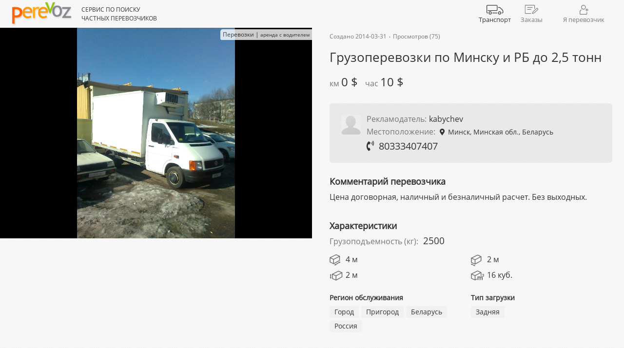

--- FILE ---
content_type: text/html; charset=utf-8
request_url: https://www.perevoz.by/auto/gruzoperevozki-do-2-5-tonn&id=513
body_size: 11115
content:
<!DOCTYPE html PUBLIC "-//W3C//DTD XHTML 1.0 Transitional//EN" "http://www.w3.org/TR/xhtml1/DTD/xhtml1-transitional.dtd">
<html xmlns="http://www.w3.org/1999/xhtml" xml:lang="en" lang="en">
<head>


   <title>Грузоперевозки по Минску и РБ до 2,5 тонн - perevoz.by</title>
   <meta name="description" content="Цена договорная, наличный и безналичный расчет. Без выходных." />
   <meta name="keywords" content="" />
   <meta http-equiv="Content-Type" content="text/html; charset=utf-8" />
   <meta name="language" content="ru" />
   <meta name="yandex-verification" content="82dc5092f5501ec4" />
	
		<!-- Media queries -->
	<meta name="viewport" content="width=device-width, user-scalable=yes">
	<meta name="apple-mobile-web-app-capable" content="yes">
	<meta name="apple-mobile-web-app-status-bar-style" content="black">

		
        <!--<link rel="stylesheet" type="text/css" href="/css/screen.css" media="screen, projection" />
    <link rel="stylesheet" type="text/css" href="/css/print.css" media="print" />-->
        

    <!--[if lt IE 8]>
    <link rel="stylesheet" type="text/css" href="/css/ie.css" media="screen, projection" />
    <![endif]-->

    <link href="/assets-new/css/style.css" rel="stylesheet" media="screen">
    <link href="/assets-new/css/main.css" rel="stylesheet" media="screen">
    <link href="/assets-new/css/icons.css" rel="stylesheet" media="screen">
    <link rel="stylesheet" href="/assets-new/css/hystmodal.css">

    <link href="/assets-new/css/myicons.css" rel="stylesheet" media="screen">
    <link href="/assets-new/css/chiefslider.css" rel="stylesheet" media="screen">
    <link href="/assets-new/css/float-label.css" rel="stylesheet" media="screen">
	
	
	<!-- CALENDAR -->
	<link href="/assets-new/css/jquery-ui.css" rel="stylesheet" media="screen">
	<link href="/assets-new/css/jquery-ui-timepicker-addon.css" rel="stylesheet" media="screen">
	<!-- END -->

   <link rel="apple-touch-icon" sizes="180x180" href="/apple-touch-icon.png">
   <link rel="icon" type="image/png" sizes="32x32" href="/favicon-32x32.png">
   <link rel="icon" type="image/png" sizes="16x16" href="/favicon-16x16.png">
   <link rel="manifest" href="/site.webmanifest">
   <link rel="mask-icon" href="/safari-pinned-tab.svg" color="#333333">
   <meta name="msapplication-TileColor" content="#da532c">
   <meta name="theme-color" content="#ffffff">
		

    <script type="text/javascript" src="/assets/admin_panel/func.js"></script>
    <script type="text/javascript"> 
    function loadScript(url, callback)
    {
        var head = document.getElementsByTagName('head')[0];
        var script = document.createElement('script');
        script.type = 'text/javascript';
        script.src = url;

        script.onreadystatechange = callback;
        script.onload = callback;

        head.appendChild(script);
    }

/*
    if (!window.jQuery) 
    {
        loadScript('/assets/admin_panel/jquery-1.js', '');
        loadScript('/assets/js/jquery.jcarousel.min.js', '');
    }    

*/	
    </script>  
    
    <script type="text/javascript" src="/assets/admin_panel/sjquery.js"></script>
    <script type="text/javascript" src="/assets/js/jquery.jcarousel.min.js"></script>
    <script type="text/javascript" src="/assets/js/ajaxInput.js"></script>
    <script type="text/javascript" src="/assets/js/avto.js"></script>
	
	
	
    
</head>







<body class="w-full transport-section">

   <svg style="display: none;" xmlns="http://www.w3.org/2000/svg">
		<symbol id="icon-header-account" viewBox="0 0 28 31" >
			<path d="M18.5829 7.47728C18.5829 11.063 15.7043 13.9546 12.1722 13.9546C8.64009 13.9546 5.76151 11.063 5.76151 7.47728C5.76151 3.89153 8.64009 1 12.1722 1C15.7043 1 18.5829 3.89153 18.5829 7.47728Z"  stroke-width="2"/>
			<path d="M19.029 15.9366H26.9937" stroke-width="2" stroke-linecap="round"/>
			<path d="M23.0113 11.9185L23.0113 19.9547" stroke-width="2" stroke-linecap="round"/>
			<path d="M23.0113 23.9728V28C23.0113 29.1046 22.1159 30 21.0113 30H3.07044C1.9808 30 1.09127 29.1237 1.0666 28.0344C0.880365 19.8112 0.79439 18.3186 4.99364 16"  stroke-width="2" stroke-linecap="round"/>
		</symbol>

		<symbol id="icon-header-passenger" viewBox="0 0 56 31" >
			<path d="M20 26H35"  stroke-width="2" stroke-linecap="round" stroke-linejoin="round"/>
			<circle cx="43" cy="26" r="4" stroke-width="2"/>
			<circle cx="12" cy="26" r="4" stroke-width="2"/>
			<path d="M8.84615 14H30V5H5C5 5 5 13.3571 5 14"  stroke-width="2" stroke-linecap="round" stroke-linejoin="round"/>
			<path d="M4 26H3C1.89543 26 1 25.1046 1 24V3C1 1.89543 1.89543 1 3 1H38C38.6295 1 39.2223 1.29639 39.6 1.8L47.5422 12.3895C47.837 12.7827 48.2706 13.0479 48.7468 13.1693C53.2852 14.3264 54.4393 17.1794 54.1135 24.1411C54.0645 25.1877 53.1891 26 52.1413 26H51"  stroke-width="2" stroke-linecap="round" stroke-linejoin="round"/>
			<path d="M34 14V5H37L44 14H38"  stroke-width="2" stroke-linecap="round" stroke-linejoin="round"/>
		</symbol>
		
		<symbol id="icon-header-cargo" viewBox="0 0 56 31" >
			<path d="M20 26H35" stroke-width="2" stroke-linecap="round" stroke-linejoin="round"/>
			<circle cx="43" cy="26" r="4" stroke-width="2"/>
			<circle cx="12" cy="26" r="4" stroke-width="2"/>
			<path d="M4 26H3C1.89543 26 1 25.1046 1 24V3C1 1.89543 1.89543 1 3 1H33C34.1046 1 35 1.89543 35 3V16C35 17.1046 34.1046 18 33 18H5"  stroke-width="2" stroke-linecap="round" stroke-linejoin="round"/>
			<path d="M39 8H43.1093C43.6762 8 44.2166 8.24064 44.5959 8.66207L48.2379 12.7088C48.411 12.9011 48.6222 13.0578 48.8527 13.1752C53.3544 15.4693 54.3896 18.3121 54.1184 24.1541C54.0701 25.1965 53.1953 26 52.1518 26H51"  stroke-width="2" stroke-linecap="round" stroke-linejoin="round"/>
		</symbol>
      
      <symbol id="icon-header-order" viewBox="0 0 47 34" >
         <path d="M34 12.9107V3C34 1.89543 33.1046 1 32 1H3C1.89543 1 1 1.89543 1 3V28C1 29.1046 1.89543 30 3 30H21" stroke-width="2" stroke-linecap="round"/>
         <path d="M9 9L26 9" stroke-width="2" stroke-linecap="round"/>
         <path d="M9 16L21 16" stroke-width="2" stroke-linecap="round"/>
         <path d="M28.543 24.1267L26.287 28.7737C25.8795 29.6131 26.742 30.5038 27.5941 30.1236L32.5928 27.8931C32.691 27.8493 32.7815 27.7899 32.8608 27.7173L45.5763 16.0677C45.9835 15.6946 46.0112 15.0621 45.6381 14.6549L43.1829 11.975C42.8098 11.5677 42.1772 11.5401 41.77 11.9131L28.7671 23.8261C28.6741 23.9112 28.5981 24.0132 28.543 24.1267Z" stroke-width="2" stroke-linecap="round"/>
      </symbol>

      <symbol id="icon-header-create" viewBox="0 0 32 32">
         <path d="M8.99615 16.0045L23.0045 15.9968" stroke="#333333" stroke-width="2" stroke-linecap="round"/>
         <path d="M15.9965 9.0033L16.0042 22.9956" stroke="#333333" stroke-width="2" stroke-linecap="round"/>
         <circle cx="16" cy="16" r="15" stroke="#333333" stroke-width="2"/>
      </symbol>

      <symbol id="icon-viber" viewBox="0 0 32 32" fill="none" width="32px" height="32px">
            <path d="M15.6992 4C13.8008 4 9.09766 4.19922 6.59766 6.59766C4.80079 8.30078 4.10157 10.8984 4 14C3.80079 18.8984 4.89844 22 6.69922 23.5977C7.09766 23.8984 8.10157 24.6992 10 25.3008V27.8008C10 27.8008 10 28.8008 10.5977 29C10.6992 29 10.8008 29.0977 10.9023 29.0977C11.5 29.0977 12 28.3984 12.6992 27.6992C13.3008 27 13.8008 26.5 14.0977 26H16.3008C18.1992 26 22.9023 25.8008 25.4023 23.4023C27.1992 21.6016 27.9023 19 27.9023 15.6992C28 15.1992 28 14.6016 28 14C27.8984 10.3008 26.8008 7.80078 25.3008 6.40234C24.6992 5.90234 22.1016 4 16.5 4H15.6992ZM15.5 5.90234H16.4023C21.6992 5.90234 23.6992 7.60156 23.9023 7.80078C25.1016 8.80078 25.8008 11 25.9023 13.9023V14.3008C26 14.9023 26 15.3984 26 15.6992C25.8984 18.6992 25.3008 20.6992 24.0977 22C22 23.8984 17.6016 24 16.4023 24H14.5L12.9023 25.8008L11.9023 26.9023L11.6992 27.1992C11.5 27.3984 11.1992 27.8008 11 27.9023V23.4023C9 22.9023 8.19922 22.1992 8 22C6.60157 20.8008 5.80079 17.8984 6 14V13C6.19922 10.6016 6.80079 9 7.80079 7.90234C9.90235 6 14.3008 5.90234 15.5 5.90234ZM15.4023 8.09766C14.9023 8.09766 14.9023 8.80078 15.4023 8.80078C19.1016 8.80078 22.3008 11.3008 22.3008 16C22.3008 16.5 23 16.5 23 16C23 10.8984 19.6016 8 15.4023 8.09766ZM11.4375 9.02344C11.2266 9 11 9.05078 10.8008 9.19922C9.80079 9.69922 8.80079 10.6992 9.09766 11.8008C9.09766 11.8008 9.30079 12.6992 10.4023 14.5977C11 15.5 11.5 16.3008 12 16.9023C12.5 17.6016 13.3008 18.3984 14.0977 19C15.6992 20.3008 18.1992 21.6016 19.3008 21.9023C20.3008 22.1992 21.4023 21.1992 21.9023 20.1992C22.1016 19.8008 22 19.3008 21.5977 19C21 18.3984 20 17.6992 19.3008 17.3008C18.8008 17 18.1992 17.1992 18 17.5L17.5 18.0977C17.3008 18.3984 16.8008 18.4023 16.8008 18.4023C13.5 17.5 12.5977 14.0977 12.5977 14.0977C12.5977 14.0977 12.6016 13.6992 12.9023 13.4023L13.5 12.9023C13.8008 12.6992 14 12.0977 13.6992 11.5977C13.5 11.3008 13.1992 10.6992 12.9023 10.4023C12.6016 10 12 9.30078 12 9.30078C11.8516 9.15234 11.6484 9.05078 11.4375 9.02734V9.02344ZM16.0977 10.0977C15.5977 10 15.5 10.8008 16 10.8008C18.8008 11 20.4023 12.9023 20.3008 15.3008C20.1992 15.8008 21 15.8008 21 15.3008C21.1016 12.5 19.3008 10.1992 16.0977 10.0977ZM16.4023 12C15.9023 11.8984 15.9023 12.6992 16.4023 12.6992C17.6016 12.6992 18.1992 13.3984 18.1992 14.5977C18.3008 15.0977 19 15.0977 19 14.5977C18.8984 13 18 12 16.4023 12Z" fill="white"/>
      </symbol>

      <symbol id="icon-call" width="32" height="32" viewBox="0 0 32 32" fill="none">
         <path opacity="0.977" fill-rule="evenodd" clip-rule="evenodd" d="M8.45427 5.03284C8.98476 4.94775 9.6115 5.00856 9.82565 5.44841C10.8866 7.2017 11.9117 8.9748 12.9009 10.7677C13.0691 11.0725 13.0109 11.5499 12.8178 11.8482C12.3313 12.5996 11.8881 13.3753 11.4879 14.1754C11.4561 14.2316 11.4561 14.6927 11.7373 15.1728C13.2815 17.2158 15.0962 18.975 17.1813 20.4505C17.3955 20.5544 17.617 20.5822 17.8462 20.5337C18.6463 20.1335 19.422 19.6903 20.1734 19.2038C20.5259 19.0827 20.886 19.055 21.2539 19.1207C23.0468 20.1099 24.8199 21.135 26.5732 22.1959C27.1352 22.5323 27.1121 23.3893 26.781 24.066C25.354 26.5729 23.2346 27.4734 20.4227 26.7672C18.7258 26.196 17.1743 25.3648 15.7683 24.2738C12.8763 22.0189 10.2859 19.4562 7.99714 16.5857C6.78154 15.0971 5.86729 13.4348 5.25437 11.5989C4.59471 9.22843 5.21807 7.27524 7.12444 5.73931C7.53858 5.43544 7.98185 5.19996 8.45427 5.03284Z" fill="white"/>
      </symbol>
	</svg>

   <header id="header" class="header">
      <div class="header__wrapper">
         <div class="logo-big">
            <a href="/" class="logo-link">
               <img src="../assets-new/images/logo-big.png" alt="Logo perevoz.by">
            </a>
         </div>

         <div class="welcome-text">
            <p>Сервис по поиску <br>частных перевозчиков</p>
         </div>

         
         <nav itemscope="" itemtype="http://schema.org/SiteNavigationElement" style="margin-left:auto;">
            <ul class="top-menu" itemprop="about" itemscope itemtype="http://schema.org/ItemList">
               <li class="top-menu__item-wrapper" data-path="passenger" itemprop="itemListElement" itemscope="" itemtype="http://schema.org/ItemList">
                  <meta itemprop="name" content="Транспорт" />
                     <div id="transport-menu" class="top-menu__item">
                        <svg class="icon-header" id="icon-header">
                           <use xlink:href="#icon-header-cargo"></use>
                        </svg>
                        <span class="top-menu__item-label">Транспорт</span>
                     </div>
                        <ul class="top-menu__list" data-target="passenger">
                           <li  itemprop="itemListElement">
                              <a href="/passazhirskie-perevozki" title="Каталог пассажирского транспорта" itemprop="url">Пассажирский транспорт</a>
                              <meta itemprop="name" content="Пассажирский транспорт" />
                           </li>
                           <li itemprop="itemListElement">
                              <a href="/gruzoperevozki" title="Каталог грузового транспорта" itemprop="url">Грузовой транспорт</a>
                              <meta itemprop="name" content="Грузовой транспорт" />
                           </li>
                        </ul>
               </li>  
               
               <li itemprop="itemListElement" class="top-menu__item-wrapper" data-path="cargo" itemscope="" itemtype="http://schema.org/ItemList">
                  <meta itemprop="name" content="Заказы" />
                     <div id="transport-menu" class="top-menu__item">
                        <svg class="icon-header" id="icon-header">
                           <use xlink:href="#icon-header-order"></use>
                        </svg>
                        <span class="top-menu__item-label">Заказы</span>
                     </div>
                        <ul class="top-menu__list" data-target="cargo">
                           <li itemprop="itemListElement">
                              <a href="/zakazi-passazhiroperevozki" title="Заказы перевозки пассажиров" itemprop="url">Нужно перевезти людей</a>
                              <meta itemprop="name" content="Заказы перевозки пассажиров" />
                           </li>

                           <li  itemprop="itemListElement">
                              <a href="/zakazi-gruzoperevozki" title="Заказы перевозки грузов" itemprop="url">Нужно перевезти груз</a>
                              <meta itemprop="name" content="Заказы перевозки грузов" />
                           </li>

                        </ul>
               </li> 
            </ul>
         </nav>

         <div class="header-options">
            <div class="my-account" onclick="void(0)">
               <div class="my-account__item">
                     <svg class="icon-header my-account__icon">
                        <use xlink:href="#icon-header-account"></use>
                     </svg>
                     <span class="my-account__item-label">Я перевозчик</span>
                  </span>
               </div>
               <div class="my-account__box">
                  <div class="user-account">
										
					<div class="user-account__data">
					Добро пожаловать! 
					<div style="margin-top: 5px;">
					<a style="text-decoration: underline !important;" href="/auth" title="Войти">Войти</a></span> или <span>
					<a style="text-decoration: underline !important;" href="/registration" title="Зарегистрироваться">Зарегистрироваться</a>
					</div>

                     </div>
					                   </div>
                  <div class="btn-element-dark">
                    <a href="/myperevoz" title="Мой perevoz | Кабинет">Добавить мой транспорт</a>
                  </div>
                  <ul class="my-account__list">
                     <li><a href="/passeges/index?scope=R" title="Транспортные услуги аренды, проката авто с водителем">Мои транспортные услуги</a></li>
                     <li><a href="/trend/index?section=passeges" title="Мои заказы перевозки">Мои заявки </a></li>
                     <!--<li><a href="#">Мои рекламные объявления</a></li>-->
                     <li><a href="/profile" title="Мой профайл">Мой профиль</a></li>
                     <!-- <li><a href="#">Моя почта</a></li> -->
                  </ul>
                  <h2 class="subtitle" style=" border-top: 1px solid #ddd; width: 100%; padding: 15px 0 0 10px">Заказы клиентов</h2>
                  <ul class="my-account__list">
                     <li><a href="/zakazi-gruzoperevozki" title="Заказы перевозки грузов">На перевозку грузов</a></li>
                     <li><a href="/zakazi-passazhiroperevozki" title="Заказы перевозки людей">На перевозку пассажиров</a></li>
                  </ul>
               </div>
            </div>
         </div>
      </div>

      <script src="/assets-new/js/top-menu2.js"></script>


   </header>

   
<script>
   $(document).on('click', 'top-menu__list', function(event){
         event.stopPropagation();
         event.preventDefault();
         if(event.handled !== true) {

               if ( $(this).parent().hasClass('open') ) {
                  $(this).parent().removeClass('open');
               }else{
                  $(this).parent().addClass('open');
               }

               event.handled = true;
         } else {
               return false;
         }
      });
</script>

<!--<div class="container-full">-->

   

  


<script type="text/javascript">
   if(window.innerWidth > 767)
   { 
      document.getElementsByClassName('header')[0].style.background = "url(../assets-new/images/imgbg.jpg) repeat";
   }
</script>
   
<section class="opencard">
   <div class="container-large">
      <div class="opencard-wrapper">

            <div class="opencard__view">
               <div class="image-gallery">
                  <a class="button-back" href="#" onclick="window.history.go(-1); return false;">
                     <i class="icon-arrow-left"></i>
                  </a>
                  <div class="card-view__type-truck">
                     <span>Перевозки | <small>аренда с водителем</small></span>
                  </div>
                  <div style="max-width: 100%;">
                     <div id="#slider-header" class="slider" data-slider="chiefslider">
                        <div class="slider__container">
                           <div class="slider__wrapper">
                              <div class="slider__items">

                                                                                                   
                                 <div class="slider__item">
                                    <div itemscope itemtype="http://schema.org/ImageObject">
                                       <meta itemprop="name" content="Грузоперевозки по Минску и РБ до 2,5 тонн">
                                       <meta itemprop="description" content="Цена договорная, наличный и безналичный расчет. Без выходных.">
                                       <img src="/images/avto/FREIGHT_TUT75/avto06114b1cff_513.jpg" itemprop="contentUrl" alt="Грузоперевозки по Минску и РБ до 2,5 тонн">
                                    </div>
                                 </div>

                                 
                              </div>
                           </div>
                        </div>
                           <a href="#" class="slider__control" data-slide="prev"></a>
                           <a href="#" class="slider__control" data-slide="next"></a>
                     </div>
                  </div>
               </div>
				
				
								
               <div class="opencard-info">  
                  <div class="opencard-info__header-box">
                     <div class="opencard-info__counts">
                        <div class="opencard-info__date-create">Создано <span>2014-03-31</span></div>
                        <div class="opencard-info__view">Просмотров <span>(75)</span></div>
                     </div>

                     <div class="opencard-info__title page-title">
                        <h1>Грузоперевозки по Минску и РБ до 2,5 тонн</h1>
                     </div>
            
                     <div class="opencard-info__price transporter-price">
                        <span class="transporter-price__per-km">
                           <span class="transporter-price__label card-label">
                              <span>км</span>
                           </span>
                           <span class="transporter-price__value">0 $</span>
                        </span>
                        <span class="transporter-price__per-hour">
                           <span class="transporter-price__label card-label">
                           <span>час</span>
                           </span>
                           <span class="transporter-price__value">10 $</span>
                        </span>
                     </div>
                     
                     <div class="opencard-info__additional-services additional-services">
                                                						                                                   </div>

                  </div>
                                       
                  <div class="opencard__user-info user-info">
                     <div class="user-info__wrapper">
   
                           <div class="user-info__avatar">
                              <img src="/assets/46931549/no_avatar_available_thumb.jpg" alt="" /><!-- avatar -->                           </div>
                           <div class="user-info__description">
                              <div class="user-info__name">
                                 <span class="user-info__name-label card-label">Рекламодатель:</span>kabychev                              </div>
                              <div class="user-info__city">
                                 <span class="user-info__city-label card-label">Местоположение:</span>
                                 <i class="fas fa-map-marker-alt"></i>
                                    Минск, Минская обл., Беларусь                              </div>
                              <div class="user-info__phone user-phone">
                                 <span class="user-phone__label">
                                    <i class="fas fa-phone-volume" style="font-size: 1.3rem;"></i></span>
                                    <span class="user-phone__number">80333407407</span>
                              </div>
                           </div>
                           <div class="user-info__contact-box">
                              <a href="tel:80333407407">
                                 <button class="button-call button-call--font">
                                    <svg class="icon-btn">
                                       <use xlink:href="#icon-call"></use>
                                    </svg>
                                 </button> 
                              </a>
                              
                              <a href="viber://chat?number=80333407407">
                                 <button class="button-viber button-viber--font">
                                    <svg class="icon-btn">
                                       <use xlink:href="#icon-viber"></use>
                                    </svg>
                                 </button>
                              </a>
                           </div>

      
                     </div>
                  </div> 

                  <div class="opencard__comment-transporter comment-transporter">
                        <div class="comment-transporter__title description-title">
                           <h2 class="subtitle description-title">Комментарий перевозчика</h2>
                        </div>
                     <div class="comment-transporter__text">
                        <p>Цена договорная, наличный и безналичный расчет. Без выходных.</p>
                     </div>
                  </div>	

                              
                  <div class="opencard__charactiristics charactiristics">
                     <div class="characteristics__title">
                        <h2 class="subtitle description-title">Характеристики</h2>
                     </div>
                        
                     <div class="card-size-auto">                       
                        <ul class="list-size">
                           <li class="list-size__item list-size__item--w">
                              <span class="list-size__weight">
                                 <span class="list-size__weight-label card-label">Грузоподъемность (кг):</span>
                                 <span class="list-size__weight-value">2500</span>
                              </span>
                           </li>
                           <li class="list-size__item">
                              <span class="list-size__length">4 м</span>
                           </li>
                           <li class="list-size__item">
                              <span class="list-size__width">2 м</span>
                           </li>
                           <li class="list-size__item">
                              <span class="list-size__height">2 м</span>
                           </li>                              
                           <li class="list-size__item">
                              <span class="list-size__volume">16 куб.</span>
                           </li>
                        </ul>                           
                     </div>

                     <div class="characteristics__box">
                        <div class="characteristics__region">
                           <h3 class="characteristics__sub-title">Регион обслуживания</h3>                                    
                     <ul class="characteristics__list"><li class="characteristics__list-item">Город</li><li class="characteristics__list-item">Пригород</li><li class="characteristics__list-item">Беларусь</li><li class="characteristics__list-item">Россия</li></ul>                        </div>

                        <div class="characteristics__type-loading">
                           <h3 class="characteristics__sub-title">Тип загрузки</h3>
                     <ul class="characteristics__list"><li class="characteristics__list-item">Задняя</li></ul>                        </div>
                     </div>
                  

                  </div>
         
                  

                   
               </div>  
            </div>

            <div class="opencard__bottom-section">
               <div class="special-offers">
                     <div class="special-offers__title">
                        <h2 class="subtitle">Специальные предложения</h2>
                     </div>
                     <div class="special-offers-items">
               
               
                                             
                                                                        
                        
                        
                                                
                        
                        
                        <div class="special-offers-item">
                                    <a href="/auto/arenda-mikroavtobusa-minsk-passajirskie-perevozki-zakaz-mikroavtobusa-MERCEDES-sprinter-313-19-mest&id=40">                        
                                       <div class="special-offers-item__img">
                                          
                              <a href="/auto/arenda-mikroavtobusa-minsk-passajirskie-perevozki-zakaz-mikroavtobusa-MERCEDES-sprinter-313-19-mest&id=40" title="Аренда микроавтобуса Минск, пассажирские перевозки, заказ микроавтобуса MERCEDES Спринтер 313 19 мест"><img class="icon" src="/images/avto/CAR/m_avto27272665aa_40.jpg" width="100%" alt="Аренда микроавтобуса Минск, пассажирские перевозки, заказ микроавтобуса MERCEDES Спринтер 313 19 мест"  /></a>
                                       </div>
                                       <div class="special-offers-item__text">
                                          <h3>Аренда микроавтобуса Минск, пассажирские перевозки,</h3>
                                       </div>
                                    </a> 
                                 </div>
                        

                        
                        
                        
                                                
                        
                        
                                                
                        
                        
                        <div class="special-offers-item">
                                    <a href="/auto/arenda-mikroavtobusa-VIP-CLASS&id=1647">                        
                                       <div class="special-offers-item__img">
                                          
                              <a href="/auto/arenda-mikroavtobusa-VIP-CLASS&id=1647" title="Аренда микроавтобуса VIP CLASS"><img class="icon" src="/images/avto/CAR/m_avto673076de02_1647.jpg" width="100%" alt="Аренда микроавтобуса VIP CLASS"  /></a>
                                       </div>
                                       <div class="special-offers-item__text">
                                          <h3>Аренда микроавтобуса VIP CLASS</h3>
                                       </div>
                                    </a> 
                                 </div>
                        

                        
                        
                        
                                                
                        
                        
                                                
                        
                        
                        <div class="special-offers-item">
                                    <a href="/auto/arenda-minivena-minsk-passajirskie-perevozki-minivena&id=399">                        
                                       <div class="special-offers-item__img">
                                          
                              <a href="/auto/arenda-minivena-minsk-passajirskie-perevozki-minivena&id=399" title="Аренда минивэна минск, пассажирские перевозки минивэна"><img class="icon" src="/images/avto/CAR/m_avto84961437b5_399.jpg" width="100%" alt="Аренда минивэна минск, пассажирские перевозки минивэна"  /></a>
                                       </div>
                                       <div class="special-offers-item__text">
                                          <h3>Аренда минивэна минск, пассажирские перевозки</h3>
                                       </div>
                                    </a> 
                                 </div>
                        

                        
                        
                        
                                                
                        
                        
                                                
                        
                        
                        <div class="special-offers-item">
                                    <a href="/auto/zakazat-mikroavtobus-prokat-arenda-s-voditelem&id=11">                        
                                       <div class="special-offers-item__img">
                                          
                              <a href="/auto/zakazat-mikroavtobus-prokat-arenda-s-voditelem&id=11" title="Заказать микроавтобус прокат аренда с водителем"><img class="icon" src="/images/avto/CAR/m_avtode14f7d9ae_11.jpg" width="100%" alt="Заказать микроавтобус прокат аренда с водителем"  /></a>
                                       </div>
                                       <div class="special-offers-item__text">
                                          <h3>Заказать микроавтобус прокат аренда с</h3>
                                       </div>
                                    </a> 
                                 </div>
                        

                        
                        
                        
                                          

                     </div>
               </div>
			   
			   
			   
			   
			   
			   
			   
			   
			   
			   
			   
			   
			   
			   
			   
			   <div class="popular-advertisement">
                        <h2 class="popular-advertisement__title subtitle">Популярные объявления</h2>
                     <div id="carousel-slider" class="slider">
                        <div class="slider__wrapper">
						
						
												
                        
                                                						
												
						
							
                           <div class="slider__item">
                              <li class="preview-item">
                                    <div class="item-img-box">

									   
							<a href="/auto/passajirskie-perevozki-v-minske-mikroavtobusom-mersedes-vip-klass-18-mest&id=16" title="Пассажирские перевозки в минске микроавтобусом мерседес ВИП класс 18 мест"><img class="preview-item__img" src="/images/avto/CAR/m_avto96aee861ff_16.jpg" alt="Пассажирские перевозки в минске микроавтобусом мерседес ВИП класс 18 мест"  /></a>
                                 
                                    </div>
                                    <div class="item-description">
                                       <h2 class="preview-item__title">Пассажирские перевозки в минске микроавтобусом</h2>
                                       <div class="preview-item__location">
                                          <i class="fas fa-map-marker-alt"></i>
										  
										   
										  										  
										  <span>Минск, Минская обл., Беларусь</span>
										  

                                       </div>
                                       <div class="additional-services preview-item__additional-services">

														<div class="additional-services__item ch24">круглосуточно</div>							<div class="additional-services__item ch24">безнал</div>								   

                                       </div>
                                    </div>
                              </li>
                           </div>
						   
												
												
						
							
                           <div class="slider__item">
                              <li class="preview-item">
                                    <div class="item-img-box">

									   
							<a href="/auto/zakazat-mikroavtobus-na-svadbu-i-ne-tolko-&id=11" title="Заказать микроавтобус прокат аренда с водителем"><img class="preview-item__img" src="/images/avto/CAR/m_avtode14f7d9ae_11.jpg" alt="Заказать микроавтобус прокат аренда с водителем"  /></a>
                                 
                                    </div>
                                    <div class="item-description">
                                       <h2 class="preview-item__title">Заказать микроавтобус прокат аренда с</h2>
                                       <div class="preview-item__location">
                                          <i class="fas fa-map-marker-alt"></i>
										  
										   
										  										  
										  <span>Минск, Минская обл., Беларусь</span>
										  

                                       </div>
                                       <div class="additional-services preview-item__additional-services">

														<div class="additional-services__item ch24">круглосуточно</div>							<div class="additional-services__item ch24">безнал</div>							<div class="additional-services__item installment">рассрочка</div>	   

                                       </div>
                                    </div>
                              </li>
                           </div>
						   
												
												
						
							
                           <div class="slider__item">
                              <li class="preview-item">
                                    <div class="item-img-box">

									   
							<a href="/auto/arenda-mikroavtobusa-minsk-passajirskie-perevozki-zakaz-mikroavtobusa-MERCEDES-sprinter-313-19-mest&id=40" title="Аренда микроавтобуса Минск, пассажирские перевозки, заказ микроавтобуса MERCEDES Спринтер 313 19 мест"><img class="preview-item__img" src="/images/avto/CAR/m_avto27272665aa_40.jpg" alt="Аренда микроавтобуса Минск, пассажирские перевозки, заказ микроавтобуса MERCEDES Спринтер 313 19 мест"  /></a>
                                 
                                    </div>
                                    <div class="item-description">
                                       <h2 class="preview-item__title">Аренда микроавтобуса Минск, пассажирские перевозки,</h2>
                                       <div class="preview-item__location">
                                          <i class="fas fa-map-marker-alt"></i>
										  
										   
										  										  
										  <span>Минск, Минская обл., Беларусь</span>
										  

                                       </div>
                                       <div class="additional-services preview-item__additional-services">

														<div class="additional-services__item ch24">круглосуточно</div>							<div class="additional-services__item ch24">безнал</div>								   

                                       </div>
                                    </div>
                              </li>
                           </div>
						   
												
												
						
							
                           <div class="slider__item">
                              <li class="preview-item">
                                    <div class="item-img-box">

									   
							<a href="/auto/arenda-mikroavtobusa-VIP-CLASS&id=1647" title="Аренда микроавтобуса VIP CLASS"><img class="preview-item__img" src="/images/avto/CAR/m_avto673076de02_1647.jpg" alt="Аренда микроавтобуса VIP CLASS"  /></a>
                                 
                                    </div>
                                    <div class="item-description">
                                       <h2 class="preview-item__title">Аренда микроавтобуса VIP CLASS</h2>
                                       <div class="preview-item__location">
                                          <i class="fas fa-map-marker-alt"></i>
										  
										   
										  										  
										  <span>Минск, Минская обл., Беларусь</span>
										  

                                       </div>
                                       <div class="additional-services preview-item__additional-services">

														<div class="additional-services__item ch24">круглосуточно</div>							<div class="additional-services__item ch24">безнал</div>								   

                                       </div>
                                    </div>
                              </li>
                           </div>
						   
												   
						   


						
						
                        </div>
                        <a class="slider__control slider__control_left" data-slide="prev" href="#" role="button"></a>
                        <a class="slider__control slider__control_right" data-slide="next" slider__control_show href="#" role="button"></a>
                     </div>

               </div>
			   
			   
			   
			   
			   
			   
			   
			   
			   
			   
			   
			   
			   
			   
			   
			   
			   
			   
			   
			   
			   
			   

               <!--<div class="popular-advertisement">
                        <h2 class="popular-advertisement__title subtitle">Популярные объявления</h2>
                     <div id="carousel-slider" class="slider">
                        <div class="slider__wrapper">
                           <div class="slider__item">
                              <li class="preview-item">
                                    <div class="item-img-box">
                                       <img class="preview-item__img" src="../assets-new/images/sprinter-blue.jpg">
                                    </div>
                                    <div class="item-description">
                                       <h2 class="preview-item__title">Микроавтобус пассажирский на 19 мест в Минске по лучшей цене в городе</h2>
                                       <div class="preview-item__location">
                                          <i class="fas fa-map-marker-alt"></i>
                                          <span>Минск, Минская область, РБ</span>
                                       </div>
                                       <div class="additional-services preview-item__additional-services">
                                          <div class="additional-services__item loader">услуги грузчиков</div>
                                          <div class="additional-services__item ch24">круглосуточно</div>
                                          <div class="additional-services__item installment">рассрочка</div>
                                       

                                       </div>
                                    </div>
                              </li>
                           </div>
                           <div class="slider__item">
                              <li class="preview-item">
                                    <div class="item-img-box">
                                       <img class="preview-item__img" src="../assets-new/images/sprinter-blue.jpg">
                                    </div>
                                    <div class="item-description">
                                       <h2 class="preview-item__title">Микроавтобус пассажирский на 19 мест в Минске</h2>
                                       <div class="preview-item__location">
                                          <i class="fas fa-map-marker-alt"></i>
                                          <span>Минск, Минская область, РБ</span>
                                       </div>
                                       <div class="additional-services preview-item__additional-services">
                                          <div class="additional-services__item ch24">круглосуточно</div>
                                          <div class="additional-services__item installment">рассрочка</div>
                                       </div>
                                    </div>
                              </li>
                           </div>
                           <div class="slider__item">
                              <li class="preview-item">
                                    <div class="item-img-box">
                                       <img class="preview-item__img" src="../assets-new/images/sprinter-blue.jpg">
                                    </div>
                                    <div class="item-description">
                                       <h2 class="preview-item__title">Микроавтобус пассажирский на 19 мест в Минске</h2>
                                       <div class="preview-item__location">
                                          <i class="fas fa-map-marker-alt"></i>
                                          <span>Минск, Минская область, РБ</span>
                                       </div>
                                       <div class="additional-services preview-item__additional-services">
                                          <div class="additional-services__item loader">услуги грузчиков</div>
                                          <div class="additional-services__item ch24">круглосуточно</div>
                                          <div class="additional-services__item installment">рассрочка</div>
                                       </div>
                                    </div>
                              </li>
                           </div>
                        <div class="slider__item">
                           <div style="height: 250px; background: coral;">4</div>
                        </div>
                        </div>
                        <a class="slider__control slider__control_left" data-slide="prev" href="#" role="button"></a>
                        <a class="slider__control slider__control_right" data-slide="next" slider__control_show href="#" role="button"></a>
                     </div>

               </div>-->

               <div class="submit-application">
                  <div class="submit-application__title">
                     <h2>Не можете определиться с перевозчиком?</h2>
                  </div>
                  <div class="submit-application__text">
                     <p>Нет проблем! Создайте заявку с описанием желаемых условий и перевозчики сами откликнуться на Ваш заказ</p>
                  </div>
                  <div class="submit-application__link">
                                          
                                          <a class="submit-link btn-element-dark" href="/zakazi-gruzoperevozki">Перейти в раздел заявок</a>
                                       </div>
               </div>
                  <!-- <div class="clearfix"></div> -->
            </div>
      </div>
   </div>
</section>

<script>
   document.getElementById('transport-menu').classList.add('active-menu');
</script><!--</div>-->



<script src="/assets-new/js/chiefslider.dev.js"></script>
<script>
   document.addEventListener('DOMContentLoaded', function () {
     const slider = new ChiefSlider('.slider', {
       loop: false
     });
   });
 </script>
<script src="/assets-new/js/chiefcarousel.js"></script>
<script src="/assets-new/js/chiefcarousel-mouse-click.js"></script>
<script>
   if(window.innerWidth > 768)
    { 
   var elem = document.getElementById("popular-advertisement");
   elem.parentNode.removeChild(elem);
   }
</script>
<script src="/assets-new/js/no-scroll-slider.js"></script>


<footer class="footer">
      <div class="footer__wrapper">
         <!-- <div class="logo-small">
            <img src="../assets-new/images/logo-small.png">
         </div> -->
         <div class="footer__text">
            <p class="footer__text-title">Сервис поиска частных перевозчиков</p>
            <p class="footer__text-paragraph">Аренда и прокат пассажирского и грузового транспорта в Беларуси</p>
         </div>
         <div class="admin-contact">
            <div class="admin-contact__label">Админ perevoz.by</div>
            <div class="admin-contact__tel">+375 (44) 5368815</div>
            <div class="admin-contact__email">info@perevoz.by</div>
			<div class="admin-contact__label">
			 			</div>
         </div>

<!-- Yandex.Metrika counter -->
<script type="text/javascript" >
   (function(m,e,t,r,i,k,a){m[i]=m[i]||function(){(m[i].a=m[i].a||[]).push(arguments)};
   m[i].l=1*new Date();
   for (var j = 0; j < document.scripts.length; j++) {if (document.scripts[j].src === r) { return; }}
   k=e.createElement(t),a=e.getElementsByTagName(t)[0],k.async=1,k.src=r,a.parentNode.insertBefore(k,a)})
   (window, document, "script", "https://mc.yandex.ru/metrika/tag.js", "ym");

   ym(22319152, "init", {
        clickmap:true,
        trackLinks:true,
        accurateTrackBounce:true,
        webvisor:true
   });
</script>
<noscript><div><img src="https://mc.yandex.ru/watch/22319152" style="position:absolute; left:-9999px;" alt="" /></div></noscript>
<!-- /Yandex.Metrika counter -->

         <div class="copyright">Copyright © 2010-2023 perevoz.by Все права защищены</div>
      </div>
</footer>
</body>
</html>

--- FILE ---
content_type: text/css
request_url: https://www.perevoz.by/assets-new/css/style.css
body_size: 866
content:
*{
   margin: 0;
   padding: 0;
   border:0;
}

/* Указываем box sizing */
*,
*::before,
*::after {
  box-sizing: border-box;
}

:focus, :active{outline: none;}
a:focus, a.active{outline: none;}

nav, footer, header, aside{display: block;}

html, body{
   height: 100%;
   width: 100%;
   font-size: 100%;
   line-height: 1;
   font-size: 16px;
   -ms-text-size-adjust: 100%;
   -moz-text-size-adjust: 100%;
   -webkit-text-size-adjust: 100%;
}

input, button, textarea{ font-family: inherit;}

input:not([type=checkbox]):not([type=radio]),
textarea, 
select {
  -webkit-appearance: none;
  -moz-appearance: none;
  appearance: none;
}

input::-ms-clear{display: none;}
button{cursor: pointer;}
button::-moz-focus-inner{padding: 0; border: 0;}
a {text-decoration: none; color:inherit;}
a:visited{color:inherit; text-decoration: none;}
a:hover{text-decoration: none;}
ul, li{list-style: none;}
img{vertical-align: top;}

h1, h2, h3, h4, h5, h6 {font-size: inherit; font-weight: 400;}


--- FILE ---
content_type: text/css
request_url: https://www.perevoz.by/assets-new/css/main.css
body_size: 25215
content:
@font-face {
    font-family: HelveticaNeue;
    src:url("../fonts/HelveticaNeue.woff") format("woff"),
        url("../fonts/HelveticaNeue.ttf") format("truetype");
    font-style: normal;
    font-weight: normal;
}

@font-face {
   font-family: OpenSans;
   src:url("../fonts/OpenSans.ttf") format("truetype");
   font-style: normal;
   font-weight: normal;
}

:root {
   --bdr-form: #ececec;
   --bg-form: #f4f4f4;
   --bg-check: var(--bg-form);
   --bdr-block-light: #ededed;
   --bdr-dark: #777;
   --bg-block: #fff;
   --pg-block: 12px;
   --mg-block: 12px;
   --pg-block-tablet: 24px;
   --mg-block-tablet: 24px;
   --bg-preview-vip: #f7f7f7;
   --main-color: #333;
   --color-icon: #333;
   --color-label: #959595;
   --dark-color-label: #767676;
   --fs-title: 1.375rem;
   --fs-title-tablet: 1.5rem;
   --fs-title-desctop: 1.625rem;
   /* --fs-title: calc(1.375rem + (2 - 1.375) * ((100vw - 320px) / (600 - 320))); */
   --fs-text-form-mobile: 1rem;
   --fs-text-form-desc: .875rem;
   --pd-top-header: 65px;
   --lh-preview-vip-title: 1.3;
   --lh-preview-vip-text: 1.5;
   --header-fix-indent: 57px;
   --header-fix-indent-pc: 57px;
}
  

body {
    font-family: system,-apple-system,".SFNSText-Regular", "San Francisco", "OpenSans", "HelveticaNeue", "Segoe UI", "Lucida Grande", sans-serif;
    color: var(--main-color, #333);
    overflow-y: scroll;
    height: auto;
    min-width: 320px;
   }

  /*general-style*/
.card-label {
   color: var(--dark-color-label, #767676);
   font-size: 0.875rem;
}
@media only screen and (min-width: 48em) {
   .card-label{
      font-size: 1rem;
   }
}

.subtitle {
   font-weight: 700; 
   font-size: 1.125rem;
   width: max-content;
   line-height: 2rem;
}
@media only screen and (min-width: 48em) {
   .subtitle {
      font-size: 1.25rem;
   }
}

.description-title {
   font-size: 1.125rem;
}

.container-fluid {
   max-width: 980px;
   min-width: 320px;
   margin: 0px auto;
   padding-top: var(--pd-top-header, 51px);
   padding-bottom: 24px;
}
 
 .container-large {
   max-width: 1280px;
   min-width: 320px;
   margin: 0px auto;
} 

/*general-style-end*/
/*HEADER*************************************************************************************/
.header {
   position: fixed;
   width: 100%; 
   min-width: 320px;
   color:#333; 
   /* border-bottom: 1px solid var(--bdr-block-light, #efefef); */
   background-color: #fff;
   top: 0;
   height: auto;
   z-index: 90;
   transition: top 0.3s;
 }

 #header {
   transition: top 0.3s;
 }

 /*scroll compensator if header position:fixed;*/
 @media only screen and (min-width: 62em) {
   html.hystmodal__opened .header { 
      padding-right: 17px; 
   }
}

.header__wrapper {
   box-sizing: border-box;
   display: -ms-flexbox;
   display: -webkit-box;
   display: flex; 
   -ms-flex: 0 1 auto;
   -webkit-box-flex: 0;
   flex: 0 1 auto;
   -ms-flex-direction: row;
   -webkit-box-orient: horizontal;
   -webkit-box-direction: normal;
   flex-direction: row;
   -ms-flex-wrap: wrap;
   flex-wrap: wrap;
   margin: 0px auto;
   max-width: 980px;
   padding: 0 0 0 var(--pg-block, 12px);
   align-items: center;
}
@media only screen and (min-width: 48em) {
   .header__wrapper {
      padding: 0 var(--pg-block-tablet, 24px);
   }
}
@media only screen and (min-width: 62em) {
   .header__wrapper {
      padding: 0 var(--pg-block-tablet);
   }
}

body.w-full .header__wrapper{
   max-width: 1280px;
   margin: 0px auto;
}

.logo-big {
   display: flex; 
   align-items: center; 
   width: 25%; 
}
@media only screen and (min-width: 30em) {
   .logo-big {
      width: 20%; 
   }
}
@media only screen and (min-width: 48em) {
   .logo-big {
      width: 15%; 
   }
}
@media only screen and (min-width: 62em) {
   .logo-big {
      width: 10%; 
   }
}

.logo-big img {
   width: 100%;
}

.welcome-text {
   display: none;
   width: 33%; 
   text-transform: uppercase; 
   line-height: 1.5;
}
@media only screen and (min-width: 62em) {
   .welcome-text {
      display: block;
   }
}

.welcome-text p {
   display: inline-block;
   height: 50%;
   width: 100%;
   margin: auto;
   padding-left: 20px;
   font-size: calc(8px + (11 - 8) * ((100vw - 320px) / (1000 - 320))); 
}


.icon-header {
   display: block; 
   width: 35px; 
   height: 20px;
   fill: transparent; 
}
@media only screen and (min-width: 62em) {
   .icon-header {
      width: 35px; 
      height: 20px;
   }
}


.my-account__icon {  
   width: 20px; 
   height: 20px;
}
@media only screen and (min-width: 62em) {
   .my-account__icon { 
      width: 20px; 
      height: 20px;
   }
}

.icon-header-create {
   width: 30px; 
   height: 30px; 
}
@media only screen and (min-width: 48em) { 
.icon-header-create {
   display: none;
}
}

.header__create-btn {
   margin-left: auto;
   margin-right: 15px;
   cursor: pointer;
}
@media only screen and (min-width: 48em) {
   .header__create-btn {
      border: 1px solid #2c9252;
      border-radius: 50px; 
      color: #2c9252;
      padding: 12px;
      font-size: 14px;
      background-color: #f3fdf7;
      
   }
}


.header__create-btn-text { 
   display: none; 
   padding: 0 0 0 5px;
}
@media only screen and (min-width: 48em) {
   .header__create-btn-text {
      display: inline-block;
   }
}

.header-options {
   box-sizing: border-box;
   display: -ms-flexbox;
   display: -webkit-box;
   display: flex; 
   -ms-flex: 0 1 auto;
   -webkit-box-flex: 0;
   flex: 0 1 auto;
   -ms-flex-direction: row;
   -webkit-box-orient: horizontal;
   -webkit-box-direction: normal;
   flex-direction: row;
   -ms-flex-wrap: wrap;
   flex-wrap: wrap;
   font-size: 13px;
   -ms-flex-pack: end;
   -webkit-box-pack: end;
   justify-content: flex-end;
}

.top-menu {
   display: -ms-flexbox;
   display: -webkit-box;
   display: flex; 
   -ms-flex: 0 1 auto;
   -webkit-box-flex: 0;
   flex: 0 1 auto;
   -ms-flex-direction: row;
   -webkit-box-orient: horizontal;
   -webkit-box-direction: normal;
   flex-direction: row;
   -ms-flex-wrap: wrap;
   flex-wrap: wrap;
   box-sizing: border-box;
   margin-left: auto;
   stroke: #7a7a7a;
   color: #7a7a7a;
}
@media only screen and (min-width: 48em) {
   .top-menu {
      padding: 0 15px 0 0;
   }
}


.top-menu__item {
   padding: 10px 7px;
   font-size: 12px;
   height: 100%;
   box-sizing: border-box;
   display: -ms-flexbox;
   display: -webkit-box;
   display: flex; 
   -ms-flex: 0 1 auto;
   -webkit-box-flex: 0;
   flex: 0 1 auto;
   -ms-flex-direction: row;
   -webkit-box-orient: horizontal;
   -webkit-box-direction: normal;
   flex-direction: column;
   -ms-flex-wrap: wrap;
   flex-wrap: wrap;
   align-items: center;
}
 @media only screen and (min-width: 30em) {
   .top-menu__item {
      font-size: 13px;
   }
} 
@media only screen and (min-width: 48em) {
   .top-menu__item {
      padding: 10px 10px;
   }
}

.top-menu__item-label, .my-account__item-label {
   padding-top: 4px;
}

.top-menu__item-wrapper {
   display: block;
}

.top-menu__item-wrapper:hover .top-menu__item {
   background-color: #f1f1f1;
   color: var(--main-color, #333); 
   stroke: var(--main-color, #333); 
}

.top-menu__list li a:hover {
   text-decoration: underline;
}

.top-menu__list {
   visibility: hidden;
   opacity: 0;
   position: absolute;
   font-size: 1rem;
   background-color: #f1f1f1;
   min-width: 220px;
   width: 100%;
   left: 0;
   z-index: 25000 !important;
   padding: 20px;
   box-shadow: 1px 3px 4px 0 rgb(0 0 0 / 15%);
   text-align: left;
}
@media only screen and (min-width: 30em) {
   .top-menu__list {
      width: auto; 
      left: auto;
   }
}


body.mouse .top-menu__item-wrapper:hover .top-menu__list {
   display: block; 
   visibility: visible;
   transform: translateY(0);
   opacity: 1;
   cursor: pointer;
}

body.mouse .top-menu__item-wrapper:hover .top-menu__item {
   background-color: #f1f1f1;
   /* transition: all .25s ease; */
}

body.touch .top-menu__item-wrapper:hover .top-menu__item {
   background-color: #f1f1f1;
   /* transition: all .25s ease; */
}

body.touch .top-menu__item-wrapper .top-menu__item {
   /* transition: all .25s ease; */
}

body.touch .top-menu__list.open {
   display: block; 
   visibility: visible;
   transform: translateY(0);
   opacity: 1;
   cursor: pointer;
   /* transition: all .25s ease; */
}

.menu-active {
   display: block;
   visibility: visible;
   transform: translateY(0);
   opacity: 1;
   cursor: pointer;
}

.top-menu__list li a:hover {
   text-decoration: underline;
}


.submenu-offset {
   margin: 0px;
}
@media only screen and (min-width: 30em) {
   .submenu-offset {
      margin-left: -55px
   }
}
@media only screen and (min-width: 48em) {
   .submenu-offset {
      margin-left: -64px
   }
}



.top-menu__list li a {
   color: var(--main-color, #333);
   padding: 10px 6px;
   text-decoration: none;
   display: block;
}
@media only screen and (min-width: 48em) {
   .top-menu__list li a {
      padding: 10px 6px;
   }
}

.my-account { 
   position: relative;
   border-left: 1px solid transparent;
   box-sizing: border-box;
   color:#7a7a7a;
   stroke: #7a7a7a;
}

.my-account__item {    
   padding: 10px 10px;
   font-size: 12px;
   box-sizing: border-box;
   display: -ms-flexbox;
   display: -webkit-box;
   display: flex; 
   -ms-flex: 0 1 auto;
   -webkit-box-flex: 0;
   flex: 0 1 auto;
   -ms-flex-direction: row;
   -webkit-box-orient: horizontal;
   -webkit-box-direction: normal;
   flex-direction: column;
   -ms-flex-wrap: wrap;
   flex-wrap: wrap;
   align-items: center;
}
@media only screen and (min-width: 30em) {
   .my-account__item {
      font-size: 13px;
   }
} 
@media only screen and (min-width: 48em) {
   .my-account__item {
      padding: 10px 16px;
   }
}


.my-account__item-link {
   display: block; 
   font-size: 0px;
}
@media only screen and (min-width: 30em) {
   .my-account__item-link {
      display: block; 
      font-size: 13px;
   }
}


.my-account:hover {
   color: var(--main-color, #333);
   stroke: var(--main-color, #333);
}
.my-account:hover .my-account__box {
   display: block; 
   visibility: visible;
   transform: translateY(0);
   opacity: 1;
}

.my-account:hover .my-account__item {
   background-color: #f1f1f1;
}
.my-account__list li a:hover {
   text-decoration: underline;
}

.my-account__item-text {
   display: none;
   margin-left: 5px;
}
@media only screen and (min-width: 30em) {
   .my-account__item-text {
      display: block;
   }
}

.my-account__box {
   visibility: hidden;
   opacity: 0;
   transition: all .15s ease;
   position: absolute;
   background-color: #f1f1f1;
   min-width: 260px;
   z-index: 5;
   padding: 12px;
   box-shadow: -1px 3px 4px 0 rgb(0 0 0 / 15%);
   text-align: left;
   right: 0;
}

.my-account__box li a {
   color: var(--main-color, #333);
   padding: 10px 10px;
   text-decoration: none;
   display: block;
}

.my-account__list {
   font-size: 1rem;
   padding: 10px 0 10px 0;
}
@media only screen and (min-width: 48em) {
   .my-account__list {
      font-size: .875rem;
   }
}

.user-account {
   box-sizing: border-box;
   display: -ms-flexbox;
   display: -webkit-box;
   display: flex; 
   -ms-flex: 0 1 auto;
   -webkit-box-flex: 0;
   flex: 0 1 auto;
   -ms-flex-direction: row;
   -webkit-box-orient: horizontal;
   -webkit-box-direction: normal;
   flex-direction: row;
   border-bottom:1px solid #ddd; 
   padding: 10px;
   margin: 0 0 12px 0;
}

.user-account__avatar img {
   border-radius: 5px;
}
.user-account__data {
   padding: 0 0 0 10px;
}
.user-account__name {
   font-size: 14px; 
   padding: 0 0 6px 0; 
   font-weight: 700;
}
.user-account__email {}

/*HEADER-END*********************************************************************************/


/*FOOTER*************************************************************************************/
.footer {
   width: 100%;
   background-color: var(--main-color, #333);
}

.footer__wrapper {
   background-color: var(--main-color, #333);
   color: #fff;
   box-sizing: border-box;
   display: -ms-flexbox;
   display: -webkit-box;
   display: flex; 
   -ms-flex: 0 1 auto;
   -webkit-box-flex: 0;
   flex: 0 1 auto;
   -ms-flex-direction: row;
   -webkit-box-orient: horizontal;
   -webkit-box-direction: normal;
   flex-direction: row;
   -ms-flex-wrap: wrap;
   flex-wrap: wrap;
   margin: 0px auto;
   max-width: 1280px;
   padding: calc(var(--pg-block) * 2) var(--pg-block, 12px);
   font-size: 12px;
   line-height: 1.3;
}

.logo-small img {
   width: 100%;
}

.logo-small {
   padding: 0 0 0 10px;
   display: flex;
   align-items: center;
   width: 20%;
}
@media only screen and (min-width: 48em) {
   .logo-small {width: 15%;}
}
@media only screen and (min-width: 62em) {
   .logo-small {width: 10%;}
}

.footer__text {
   width: 50%; 
}

.footer__text-title {
   font-weight: 500;
   font-size: .875rem;
   padding: 0 0 12px 0;
}
.footer__text-paragraph {
   display: none;
}
@media only screen and (min-width: 30em) {
   .footer__text-paragraph {
      display: inline-block;
   }
}

.counters {display: none;}
@media only screen and (min-width: 48em) {
   .counters {display: inline-block;}
}

.admin-contact {
   margin-left: auto; 
}

.admin-contact__label {
   font-weight: 500; 
   font-size: .875rem;
   padding: 0 12px 6px 0;
}

.copyright {
   width: 100%; 
   padding: 12px 0 0 0;
}


/*FOOTER-END*********************************************************************************/
.clearfix {
   visibility: hidden;
   display: block;
   content: ' ';
   clear: both;
   height: 0;
}

.clearfix::after {
   visibility: hidden;
   display: block;
   content: ' ';
   clear: both;
   height: 0;
}

/*opencard********************************************************************************/

.opencard {
   /* background-color: #efefeff3; */
}
@media only screen and (min-width: 48em) {
   .opencard{
      background: url(../images/imgbg.jpg) repeat;
   }
}

.advertisement hr {
   border-top: 1px solid #ddd; 
   width: 100%; 
   margin: 0 16px;
}

.opencard .container-large {
   padding-top: var(--header-fix-indent);
}
@media only screen and (min-width: 62em) {
   .opencard .container-large {
      padding-top: var(--header-fix-indent-pc);
   }
}

@media only screen and (min-width: 48em) {
   .info-basis-wrapper {
      width: 100%;
   }
}

.no-margin { 
   margin: 0px !important;
}

@media only screen and (min-width: 48em) {
   .opencard-info__box {
      padding: 0 calc(var(--pg-block-tablet) / 2);
   }
}

/*ad-view*************************************************************************************/
.opencard__view {
   background-color: transparent;
}
@media only screen and (min-width: 62em) {
   .opencard__view {
      box-sizing: border-box;
      display: -ms-flexbox;
      display: -webkit-box;
      display: flex;
      -ms-flex: 0 1 auto;
      -webkit-box-flex: 0;
      flex: 0 1 auto;
      -ms-flex-direction: row;
      -webkit-box-orient: horizontal;
      -webkit-box-direction: normal;
      flex-direction: row;
      margin-bottom: 40px;
   }
}  
   
.opencard-info {
   box-sizing: border-box;
    display: -ms-flexbox;
    display: -webkit-box;
    display: flex;
    -ms-flex: 0 1 auto;
    -webkit-box-flex: 0;
    flex: 0 1 auto;
    -ms-flex-direction: row;
    -webkit-box-orient: horizontal;
    -webkit-box-direction: normal;
    flex-direction: row;
    -ms-flex-wrap: wrap;
    flex-wrap: wrap;
    align-content: flex-start;
}
 @media only screen and (min-width: 62em) {
   .opencard-info {
      width: 50%;
      padding: 0 var(--pg-block, 12px) 0 12px;
   }
}
@media only screen and (min-width: 62em) {
   .opencard-info {
      width: 50%;
      padding: 0 12px 0 24px;
   }
}

.opencard-info__header-box {
   padding: 0 var(--pg-block, 12px)
}
@media only screen and (min-width: 30em) {
   .opencard-info__header-box {
      padding: 0 calc(var(--pg-block, 12px) * 2);
   }
}
@media only screen and (min-width: 48em) {
   .opencard-info__header-box {
      padding: 0 var(--pg-block, 12px);
   }
}

.opencard-info__counts {
   box-sizing: border-box;
    display: -ms-flexbox;
    display: -webkit-box;
    display: flex;
    -ms-flex: 0 1 auto;
    -webkit-box-flex: 0;
    flex: 0 1 auto;
    -ms-flex-direction: row;
    -webkit-box-orient: horizontal;
    -webkit-box-direction: normal;
    flex-direction: row;
    -ms-flex-wrap: wrap;
    flex-wrap: wrap;
    width: 100%;
    font-size: .75rem;
    color: var(--dark-color-label, #767676);
    padding: 12px 0 0;
}

.opencard-info__date-create::after {
   content: "•";
    margin: 0 5px;
    font-size: .5rem;
}

.opencard-info__title {
   font-size: 1rem;
   font-size: calc(18px + (20 - 18) * ((100vw - 320px) / (1000 - 320))); 
   line-height: 1.3; 
   padding: 20px 0 10px 0;
   width: 100%;
}

.opencard-info__price {
   font-size: 1rem; 
   padding: 12px 0px;
   width: 100%;
}
@media only screen and (min-width: 62em) {
   .opencard-info__price {
      width: 100%;
   }
}

.transporter-price {
   box-sizing: border-box;
   display: -ms-flexbox;
   display: -webkit-box;
   display: flex; 
   -ms-flex: 0 1 auto;
   -webkit-box-flex: 0;
   flex: 0 1 auto;
   -ms-flex-direction: row;
   -webkit-box-orient: horizontal;
   -webkit-box-direction: normal;
   flex-direction: row;
   -ms-flex-wrap: wrap;
   flex-wrap: wrap;
}

.transporter-price__per-km {
   display: block; 
   padding-right: 15px;
}

.price-per-km {
   border-right: 1px solid #ddd; 
   font-size: .75rem; 
   padding-right: 10px;
}

.ad-header__price-per-hour{
   display: block; 
   padding-left: 10px;
}

.price-per-hour {
   font-size: .75rem; 
   padding-left: 10px;
}

.transporter-price__label {}
.price-label {}
.price-label i { 
   padding-right: 5px;
}

.transporter-price__label i {
   padding-right: 5px; 
   color:#555;
}
@media only screen and (min-width: 48em) {
   .transporter-price__label i {
      display: none;
   }
}
.transporter-price__value {
   font-size: 1.5rem;
}
.price-value {
   font-size: 1.2rem;
}
@media only screen and (min-width: 48em) {
   .transporter-price__value {
      font-size: 1.5rem;
   }
}

.image-gallery {
   padding: 0px; 
   position: relative;
}
@media only screen and (min-width: 62em) {
   .image-gallery {
      width: 50%;
      position: sticky;
      top: var(--header-fix-indent-pc);
      height: max-content;
   }
}

.button-back {
   position: absolute;
   top: 10px;
   text-align: center;
   z-index: 1;
   font-size: 1.75rem;
   width: 30px;
   text-align: center;
}
@media only screen and (min-width: 48em) {
   .button-back {
      display: none;
   }
}

.button-back i {
   color: #656565;
}

.card-view__type-truck {
   position: absolute; 
   right: 0; 
   top: 3px;
   text-align: center; 
   padding:5px; 
   opacity: 0.8; 
   width: auto; 
   background-color: #fff;
   z-index: 1;
   font-size: .75rem;
   border-radius: 5px 0 0 3px;
}


.opencard-info__distinctive-services {
   display: flex; 
   box-sizing: border-box;
   display: -ms-flexbox;
   display: -webkit-box;
   -ms-flex: 0 1 auto;
   -webkit-box-flex: 0;
   flex: 0 1 auto;
   -ms-flex-direction: row;
   -webkit-box-orient: horizontal;
   -webkit-box-direction: normal;
   flex-direction: row;
   -ms-flex-wrap: wrap;
   flex-wrap: wrap;
}
@media only screen and (min-width: 30em) {
   .opencard-info__distinctive-services {
      padding: 10px 0;
   }
}

.additional-services__item::after {
   content: "•";
   margin: 0 5px;
   font-size: .5rem;
}

.additional-services div:last-child::after {
   content:"";
}

.slider__item {
   width: auto;
}
     
/* .slider__item img{
   width: 100%;
   height: 100%;
   max-width: 100%;
   object-fit: cover;
} */
/*ad-view-end***********************************************************************************/


/*block .user-info*****************************************************************************/
.user-info {
   width: 100%; 
   border-top: 1px solid var(--bdr-block-light, #efefef);
   border-bottom: 1px solid var(--bdr-block-light, #efefef);
   background-color: #f5f5f5;
}
@media only screen and (min-width: 48em) { 
   .user-info { 
      background-color: #e9e9e9;
      border: none;
   }
}

.opencard__user-info {
   margin: 20px 0 5px 0;
}
@media only screen and (min-width: 48em) { 
   .opencard__user-info {
      margin: 20px var(--mg-block, 12px) 10px var(--mg-block, 12px);
      border-radius: 5px;
   }
}

.user-info__wrapper { 
   box-sizing: border-box;
   display: -ms-flexbox;
   display: -webkit-box;
   display: flex; 
   -ms-flex: 0 1 auto;
   -webkit-box-flex: 0;
   flex: 0 1 auto;
   -ms-flex-direction: row;
   -webkit-box-orient: horizontal;
   -webkit-box-direction: normal;
   flex-direction: row;
   -ms-flex-wrap: wrap;
   flex-wrap: wrap;
   margin: var(--mg-block, 12px);
   width: calc(100% - (var(--mg-block) * 2));
}
@media only screen and (min-width: 30em) { 
   .user-info__wrapper { 
      margin: 24px;
   }
}

.user-info__avatar {
   flex: 0 0 40px;
   height: 40px;
 }

 .user-info__avatar img {
    height: 40px;
    border-radius: 5px;
 }

.user-info__description{
   box-sizing: border-box;
   display: -ms-flexbox;
   display: -webkit-box;
   display: flex; 
   -ms-flex: 0 1 auto;
   -webkit-box-flex: 0;
   flex: 0 1 auto;
   -ms-flex-direction: row;
   -webkit-box-orient: horizontal;
   -webkit-box-direction: normal;
   flex-direction: row;
   -ms-flex-wrap: wrap;
   flex-wrap: wrap;
   flex-grow: 1;
   max-width: calc(65% - 40px);
   padding: 0 0 0 var(--pg-block, 12px);
}
@media only screen and (min-width: 30em) {
   .user-info__description {
      max-width: calc(100% - 40px);
   }
}

.user-info__contact-box {
   box-sizing: border-box;
   display: -ms-flexbox;
   display: -webkit-box;
   display: flex; 
   -ms-flex: 0 1 auto;
   -webkit-box-flex: 0;
   flex: 0 1 auto;
   -ms-flex-direction: row;
   -webkit-box-orient: horizontal;
   -webkit-box-direction: normal;
   flex-direction: row;
   -ms-flex-wrap: nowrap;
   flex-wrap: nowrap;
   width: 35%; 
   text-transform: uppercase;
   justify-content: flex-end;
}
@media only screen and (min-width: 30em) {
   .user-info__contact-box {
      display: none;
   }
}

.special-offers-item__contact-box {
   max-width: 25%;
}

.button-call--font {
   font-size: 11px; 
   text-transform: uppercase;
   width: 50px;
   height: 50px;
   margin-left: auto;

}



.button-call--font i {font-size: 1.25rem !important}

.button-viber--font {
   font-size: 11px; 
   text-transform: uppercase;
   width: 50px;
   height: 50px;
   margin-left: 12px;
}
.button-viber--font i {font-size: 1.5rem !important}
.button-viber a, .button-call a {
    display: block;
    outline: none;
    /* padding: 15px 0; */
    height: auto;
}




.user-info__name {
   width: 100%; 
   padding: 0 5px 8px 0; 
   font-size: 1rem; 
   word-break: break-all;
}

.user-info__name-label{padding:0 5px 0 0; display: none;}
@media only screen and (min-width: 30em) {
   .user-info__name-label {display: inline-block;}
}

.user-info__city {
   width: 100%; 
   font-size: 0.75rem; 
   line-height: 1.3; 
   padding: 0 5px 0 0;
}
@media only screen and (min-width: 48em) {
   .user-info__city {
      font-size: .875rem;
   }
}

.user-info__city-label {
   padding: 0 5px 0 0; 
   display: none;
}
@media only screen and (min-width: 30em) {
   .user-info__city-label {display: inline-block;}
}

.user-info__city i{ font-size: .875rem; padding: 0 2px 0 0}

.user-info__phone{}
.user-phone{
   display: none;
}
@media only screen and (min-width: 30em) {
   .user-phone{
      display: block; 
      padding: 10px 0 0 0;
   }
}

.user-phone__label{
   padding: 0 5px 0 0; 
   font-size: 1.2rem;
}

.user-phone__label-preview{
   font-size: 1.375rem;
}

.user-phone__label-preview i{
   color:var(--color-icon, #333);
}

.user-phone__number {
   font-size: 1.125rem;
}
@media only screen and (min-width: 48em) {
   .user-phone__number {
      font-size: 1.25rem;
   }
}

/*block .user-info-end**************************************************************************/

/*block ad-contact**************************************************************************/
.ad-contact {padding:0 1rem; margin-bottom:1rem !important; }
.margin-mobile{max-width: calc(100% - 1rem);}
.ad-contact__call {padding:0 .5rem 0 0;}
.ad-contact__viber {padding: 0 0 0 .5rem;}

.button-viber{ 
   background-color: rgb(115 74 169);
   font-size: 16px;
   font-weight: 500;
   color: #fff;
   display: inline-block;
   outline: none;
   border-radius: 5px;
}

.button-call,
.button-viber {    
   box-sizing: border-box;
   display: -ms-flexbox;
   display: -webkit-box;
   display: flex; 
   -ms-flex: 0 1 auto;
   -webkit-box-flex: 0;
   flex: 0 1 auto;
   -ms-flex-direction: row;
   -webkit-box-orient: horizontal;
   -webkit-box-direction: normal;
   -ms-flex-wrap: nowrap;
   flex-wrap: nowrap;
   justify-content: center;
   align-items: center;
   font-weight: 500;
   color: #fff;
   /* background-color: #36b555; */
   outline: none;
   border-radius: 5px;
}


   .button-viber--font-preview {
      width: 50px;
   }

@media only screen and (min-width: 30em) {
   .button-viber--font-preview {
      display: none;
   }
   }
@media only screen and (min-width: 62em) {
   .button-call {
      display: none;
   } 
}

.button-call {
   background-color: #36b555;
}




.button-call:active{}

.icon-btn {
   display: block;
    width: 32px;
    height: 32px;
    fill: transparent;
}

.button-call i{font-size: 1rem; vertical-align: middle;}

/* .button-call__special-offers {
   width: 50px;
   height: 50px;
   margin-left: auto;
} */


.button-viber i{font-size: 1.3rem; vertical-align: middle;}

@media only screen and (min-width: 48em) {
   .ad-contact__viber {max-width: calc(var(--col-sm-6) - 1rem); margin-left: 1rem;}
   .margin-mobile{max-width: inherit; margin:auto}
   .ad-contact{display: none;}
}

.button-call--font-preview { 
   width: 50px; 
   height: 50px;
   font-size: 16px;  
   text-transform: uppercase;
}   
@media only screen and (min-width: 30em) {
   .button-call--font-preview {
      display: none;
   } 
}
/*block ad-contact-END**************************************************************************/  


.social-buttons{}
.social-buttons__box-label{padding:.9rem; text-align: right;}
.social-buttons__box-viber{    
   padding: .6rem;
   text-align: center;
   color:rgb(115 74 169);
   display: block;
   width: 60px;
   border-left: 1px solid #ddd;
}
@media only screen and (min-width: 48em) {
   .social-buttons__box-viber{display: none;}
}

.social-buttons__box-viber i{font-size: 1.6rem; color:#656565;}

.social-buttons__box-telegram{
   padding: .6rem;
   border-left: 1px solid #ddd;
   text-align: center;
   display: block;
   width: 60px;
}
.social-buttons__box-telegram i{font-size: 1.6rem; color: #656565;}
.social-buttons__box-telegram i:hover{color:#498ef5;}

.social-buttons__box-vk{
   padding: .6rem;
   text-align: center;
   display: block;
   width: 60px;
}

.social-buttons__box-vk i{font-size: 1.6rem; color: #656565}
.social-buttons__box-vk i:hover{color: #4f6d94;}


/*block comment-transporter******************************************************/
.opencard__comment-transporter{ 
   background-color: var(--bg-block, #fff);
   /* border-top: 1px solid var(--bdr-block-light, #efefef); */
   border-bottom: 1px solid var(--bdr-block-light, #efefef);
   padding: 12px var(--pg-block, 15px) 25px var(--pg-block, 15px);
   margin-bottom: 5px;
   width: 100%;
}
@media only screen and (min-width: 48em) {
   .opencard__comment-transporter {
      border: none;
      background-color: transparent;
      padding: 12px var(--pg-block, 15px) 15px var(--pg-block, 15px);
   } 
}

.comment-transporter {}

.comment-transporter__title{
   padding: 0px 0px 5px 0px; 
}

.comment-transporter__text{
   font-size: 0.875rem;
   line-height: 1.3rem;
}
@media only screen and (min-width: 48em) {
   .comment-transporter__text{
      font-size: 1rem;
      line-height: 1.4rem;
   }
}
/*block comment-transporter-END******************************************************/

/*block charactiristics*********************************************************/
.charactiristics {
   box-sizing: border-box;
   display: -ms-flexbox;
   display: -webkit-box;
   display: flex;
   -ms-flex: 0 1 auto;
   -webkit-box-flex: 0;
   flex: 0 1 auto;
   -ms-flex-direction: row;
   -webkit-box-orient: horizontal;
   -webkit-box-direction: normal;
   flex-direction: row;
   -ms-flex-wrap: wrap;
   flex-wrap: wrap;
   
}

.opencard__charactiristics {
   font-size: 1rem;
   background-color: #fff;
   /* border-top: 1px solid var(--bdr-block-light, #efefef); */
   border-bottom: 1px solid var(--bdr-block-light, #efefef);
   padding: 12px var(--pg-block, 15px) 25px var(--pg-block, 15px);
}

@media only screen and (min-width: 48em) {
   .opencard__charactiristics {
      border: none;
      background-color: transparent;
   } 
}

.characteristics__title {
   padding: 0px 0px 5px 0px; 
}


/*block .ad-size-auto{*************************************/
.card-size-auto{
   margin-bottom: 1.5rem; 
   width: 100%;
}

.list-size{
   box-sizing: border-box;
   display: -ms-flexbox;
   display: -webkit-box;
   display: flex;
   -ms-flex: 0 1 auto;
   -webkit-box-flex: 0;
   flex: 0 1 auto;
   -ms-flex-direction: row;
   -webkit-box-orient: horizontal;
   -webkit-box-direction: normal;
   flex-direction: row;
   -ms-flex-wrap: wrap;
   flex-wrap: wrap;
}

.list-size__item {width: 50%;}
.list-size__item--w { width: 100%;}

.list-size__weight{
   display: inline-block;
   width: 100%;
   margin-bottom: .8rem;
   font-size: 0rem;
   position: relative;
}


.list-size__weight-wrapper{
   width: 100%;
   float: left;
   position: relative;
   word-wrap: break-word;
}
.list-size__weight-label { 
   padding: 0 10px 0 0;
}


.list-size__weight-value {
   font-size: 1.2rem;
}

.list-size__length{
   width: 100%;
   float: left;
   padding: 8px 0 8px 33px;
   position: relative;
   word-wrap: break-word;
}
.list-size__length::before{
   background-image: url(../images/size-icon.svg);
   background-position: 27px 70px;
   background-size: 28px 118px;
   position: absolute;
   left: 0;
   top: 6px;
   line-height: 1px;
   content: "";
   height: 24px;
   width: 28px;
}

.list-size__width{
   width: 100%;
   float: left;
   padding: 8px 0 8px 33px;
   position: relative;
   word-wrap: break-word;
}
.list-size__width::before{
   background-image: url(../images/size-icon.svg);
   background-position: 27px 45px;
   background-size: 28px auto;
   position: absolute;
   left: 0;
   top: 6px;
   line-height: 1px;
   content: "";
   height: 24px;
   width: 28px;
}

.list-size__height{
   width: 100%;
   float: left;
   padding: 8px 0 8px 33px;
   position: relative;
   word-wrap: break-word;
}
.list-size__height::before{
   background-image: url(../images/size-icon.svg);
   background-position: 28px 95px;
   background-size: 29px 118px;
   position: absolute;
   left: 0;
   top: 6px;
   line-height: 1px;
   content: "";
   height: 24px;
   width: 28px;
}

.list-size__volume{
   width: 100%;
   float: left;
   padding: 8px 0 8px 33px;
   position: relative;
   word-wrap: break-word;
}

.list-size__volume::before{
   background-image: url(../images/size-icon.svg);
   background-position: 27px 0px;
   background-size: 28px auto;
   position: absolute;
   left: 0;
   top: 6px;
   line-height: 1px;
   content: "";
   height: 24px;
   width: 28px;
}

/*block size-auto-end*************************************/


.characteristics__box {
   box-sizing: border-box;
   display: -ms-flexbox;
   display: -webkit-box;
   display: flex;
   -ms-flex: 0 1 auto;
   -webkit-box-flex: 0;
   flex: 0 1 auto;
   -ms-flex-direction: row;
   -webkit-box-orient: horizontal;
   -webkit-box-direction: normal;
   flex-direction: row;
   -ms-flex-wrap: wrap;
   flex-wrap: wrap;
   width: 100%;
}

.characteristics__region {
   max-width: 50%;
   flex-basis: 50%;
}

.characteristics__region-list {
   box-sizing: border-box;
   display: -ms-flexbox;
   display: -webkit-box;
   display: flex;
   -ms-flex: 0 1 auto;
   -webkit-box-flex: 0;
   flex: 0 1 auto;
   -ms-flex-direction: row;
   -webkit-box-orient: horizontal;
   -webkit-box-direction: normal;
   flex-direction: row;
   -ms-flex-wrap: wrap;
   flex-wrap: wrap;
   font-size: 0.875rem; 
   line-height: 1.2;
}

.characteristics__list-item{
   padding: 3px 10px 3px 10px;
   margin: 0 5px 5px 0;
   position: relative;
   background-color: #f1f1f1;
   border-radius: 3px;
   word-wrap: break-word;
}

.characteristics__list-item::before{
}

.characteristics__type-loading {
   max-width: 50%;
   flex-basis: 50%;
}
/*block charactiristics-END*********************************************************/

.opencard__bottom-section {
   box-sizing: border-box;
   display: -ms-flexbox;
   display: -webkit-box;
   display: flex; 
   -ms-flex: 0 1 auto;
   -webkit-box-flex: 0;
   flex: 0 1 auto;
   -ms-flex-direction: row;
   -webkit-box-orient: horizontal;
   -webkit-box-direction: normal;
   flex-direction: row;
   -ms-flex-wrap: wrap;
   flex-wrap: wrap;
   padding: 20px 0 0 0;
   background-color: #f5f5f5;
}
@media only screen and (min-width: 48em) {
   .opencard__bottom-section {
      background-color: transparent;
   }
}

/*block special-offers******************************************************************/
.special-offers{
   margin-bottom: 24px;
}
@media only screen and (min-width: 48em) {
      .special-offers{
         width: 100%;
         background-color: inherit;
      }
}

.special-offers__title {
   padding: 0 0 10px var(--pg-block, 12px);
}
@media only screen and (min-width: 48em) {
   .special-offers__title {
      padding: 0 0 10px var(--pg-block-tablet);
   }
}
@media only screen and (min-width: 62em) {
   .special-offers__title {
      padding: 0 0 10px 8px;
   }
}

.special-offers__chapters {
   display: block;
}
@media only screen and (min-width: 48em) {
   .special-offers__chapters {
      display: none;
   }
}

.special-offers__chapters {}

.special-offers-item__description {
   max-width: 75%;
   padding: 0;
}
@media only screen and (min-width: 30em) {
   .special-offers-item__description {
      max-width: 100%;
   }
}

.special-offers-items {
   box-sizing: border-box;
   display: -ms-flexbox;
   display: -webkit-box;
   display: flex; 
   -ms-flex: 0 1 auto;
   -webkit-box-flex: 0;
   flex: 0 1 auto;
   -ms-flex-direction: row;
   -webkit-box-orient: horizontal;
   -webkit-box-direction: normal;
   flex-direction: row;
   -ms-flex-wrap: wrap;
   flex-wrap: wrap;
}
@media only screen and (min-width: 62em) {
   .special-offers-items {
      -ms-flex-wrap: nowrap;
      flex-wrap: nowrap;
   }
}

.special-offers-item{
   margin-bottom:.5rem;
}
@media only screen and (min-width: 62em) {
   .special-offers-item:hover{}
}


.special-offers-item:nth-child(even){
   padding: 0; 
   margin: 0 0 .5rem .25rem; 
   max-width: calc(50% - .25rem);
   background-color: transparent;
}
@media only screen and (min-width: 62em) {
   .special-offers-item:nth-child(even){
      width: 25%;
      padding:.5rem;
      margin: 0 0 .7rem 0;
}
   .special-offers-item:nth-child(even):hover{ background-color: #ececec;}
}

.special-offers-item:nth-child(odd){
   padding: 0;
   margin: 0 .25rem .7rem 0; 
   max-width: calc(50% - .25rem);
   background-color: transparent;
}

@media only screen and (min-width: 62em) {
   .special-offers-item:nth-child(odd){
      width: 25%;
      padding:.5rem;
      margin: 0 0 .5rem 0;
   }
   .special-offers-item:nth-child(odd):hover{ background-color: rgb(241, 241, 241);}
}


.special-offers-item__img {}

.special-offers-item__text {
   padding: 10px 16px; 
   font-size: 1rem; 
   line-height: 1.3;
   
}
@media only screen and (min-width: 62em) {
   .special-offers-item__text:hover {
      text-decoration: underline;
   }
}

.special-offers-item__text h2 {
   font-size: calc(18px + (20 - 18) * ((100vw - 320px) / (1000 - 320)));
   line-height: 1.3;
   padding: 0 0 12px 0;
}


/* .main-page .special-offers {
   margin: 0;
} */

.main-page .special-offers-items {
   box-sizing: border-box;
   display: -ms-flexbox;
   display: -webkit-box;
   display: flex; 
   -ms-flex: 0 1 auto;
   -webkit-box-flex: 0;
   flex: 0 1 auto;
   -ms-flex-direction: row;
   -webkit-box-orient: horizontal;
   -webkit-box-direction: normal;
   flex-direction: row;
   -ms-flex-wrap: nowrap;
   flex-wrap: nowrap;
   overflow: scroll;
}
@media only screen and (min-width: 48em) {
   .main-page .special-offers-items {
      flex-wrap: wrap;
      overflow: auto;
   }
}

.main-page .special-offers-item {
   margin-bottom: .5rem;
}
@media only screen and (min-width: 48em) {
   .main-page  .special-offers-item:hover{}
}


.main-page .special-offers-item:nth-child(even){
   padding: 0; 
   margin: 0 var(--mg-block, 12px);
   max-width: 70vw;
   background-color: transparent;
}
@media only screen and (min-width: 48em) {
   .main-page .special-offers-item:nth-child(even){
   width: 50%;
   padding: 12px;
   margin: 0 0 12px 0;
}
   .main-page .special-offers-item:nth-child(even):hover{ 
      background-color: #ececec;
   }
}

.main-page .special-offers-item:nth-child(odd){
   padding: 0;
   margin: 0 var(--mg-block, 12px);
   max-width: 70vw;
   background-color: transparent;
}

@media only screen and (min-width: 48em) {
   .main-page .special-offers-item:nth-child(odd){
   width: 50%;
   padding: 12px;
   margin: 0 0 12px 0;
   }
   .main-page .special-offers-item:nth-child(odd):hover{ background-color: rgb(241, 241, 241);}
}


.main-page .special-offers-item__img img {
   width: 70vw;
   border-radius: 10px;
}
@media only screen and (min-width: 48em) {
   .main-page .special-offers-item__img img {
      width: 100%;
   }
}

.main-page .special-offers-item__text {
   padding: var(--pg-block, 12px); 
   font-size: 1rem; 
   line-height: 1.5;
}
@media only screen and (min-width: 48em) {
   .main-page .special-offers-item__text:hover {
      text-decoration: underline;
   }
}

.special-offers-item__section-name {
   display: inline-block;
   width: 100%;
   font-size: 1.125rem;
   /* font-weight: 700; */
}

.special-offers-item__info {
   display: inline-block;
   width: 100%;
}

.user-info__special-offers {
   box-sizing: border-box;
   display: -ms-flexbox;
   display: -webkit-box;
   display: flex; 
   -ms-flex: 0 1 auto;
   -webkit-box-flex: 0;
   flex: 0 1 auto;
   -ms-flex-direction: row;
   -webkit-box-orient: horizontal;
   -webkit-box-direction: normal;
   flex-direction: row;
   -ms-flex-wrap: wrap;
   flex-wrap: wrap;
   flex-grow: 1;
   padding: var(--pg-block, 12px);
   background: none;
}


.special-offers-item-Modal {
   width: 100%;
   margin: 0 0 50px 0;
}

.special-offers-item-Modal__img {
   width: 100%;
}

.special-offers-item-Modal__img img {
   border-radius: 5px;
}
/*block special-offers-end************************************************************/





.submit-application {
   border: 1px solid #e6e6e6; 
   border-radius: 5px; 
   padding: 20px;
   background-color: #fff;
   text-align: center;
   margin: 10px;
   align-items: flex-start;
}
@media only screen and (min-width: 62em) {
   .submit-application {
      box-sizing: border-box;
      display: -ms-flexbox;
      display: -webkit-box;
      display: flex; 
      -ms-flex: 0 1 auto;
      -webkit-box-flex: 0;
      flex: 0 1 auto;
      -ms-flex-direction: row;
      -webkit-box-orient: horizontal;
      -webkit-box-direction: normal;
      flex-direction: row;
      -ms-flex-wrap: wrap;
      flex-wrap: wrap;
      align-content: center;
      margin: 63px 12px 0 12px;
      width: calc(50% - 24px);
   }

}

.submit-application__title {
   padding: 10px; 
   font-size: 1.5rem; 
   line-height: 1.3;
   width: 100%;
}
@media only screen and (min-width: 62em) {
   .submit-application__title {
      font-size: 1.75rem;
   }
}

.submit-application__text {
   padding: 10px 15px 10px 15px; 
   line-height: 1.4rem; 
   margin-bottom: 15px;
}
@media only screen and (min-width: 48em) {
   .submit-application__text {
      font-size: 1.25rem;
      line-height: 1.5; 
   }
}

.submit-application__link {margin:0 1rem 1rem 1rem;}
@media only screen and (min-width: 48em) {
   .submit-application__link { 
      width: 80%; 
      margin: 1rem auto;
   }
}
@media only screen and (min-width: 62em) {
   .submit-application__link { 
      width: 50%; 
      margin: 1rem auto;
   }
}

.submit-link{
   display: block; 
   height: 100%; 
   width: 100%; 
   text-align: center; 
   cursor: pointer; 
   padding: 14px; 
   font-size: 12px;
   letter-spacing: 0.5px;
   border-radius: 5px;
   color:#fff;
   text-shadow: 0 1px 1px rgb(0 0 0 / 90%);
   transition: all .2s ease-in-out;
}

.submit-link:hover{
   color:#fff; 
   transition: all .2s ease-in-out;
}

.submit-link:active{color:#fff}
.submit-link:visited{color:#fff}

.popular-advertisement{
   border-radius: 5px;
   margin: 0 0 5px 0;
   padding: 16px 0 0 0;
   width: 100%;
}
@media only screen and (min-width: 62em) {
   .popular-advertisement {
      width: 50%;
   }
}

.popular-advertisement__title {
   padding: 0 0 10px var(--pg-block, 12px);
}
@media only screen and (min-width: 48em) {
   .popular-advertisement__title {
      padding: 0 0 16px var(--pg-block-tablet);
   }
}
@media only screen and (min-width: 62em) {
   .popular-advertisement__title {
      padding: 0 0 16px 0;
   }
}


.popular-advertisement-foto-scroll{
   display: flex;
   overflow-x: auto;
   overflow-y: hidden;
   overscroll-behavior-x: contain;
   -webkit-overflow-scrolling: touch;
   scroll-snap-type: x mandatory;
   scroll-padding-left: calc(56px + env(safe-area-inset-left));
   padding:0 0 1rem 0;

}
.popular-advertisement__item{    
   position: relative;
   display: inline-block;
   overflow: hidden;
   scroll-snap-align: start;
   flex-shrink: 0;
   width: calc(80vw - 48px);
}
   @media only screen and (min-width: 48em) {
      .popular-advertisement__item{width: calc(20vw - 48px);}
   }



.popular-advertisement-foto-scroll:after {
   display: inline-block;
   flex-shrink: 0;
   width: calc(24px + env(safe-area-inset-left));
   content: "";
}

.popular-advertisement__item:first-child {
   margin-left: calc(8px + env(safe-area-inset-left));}

.popular-advertisement__item:not(:last-child) {
   margin-right: 8px;}



/*PASSANGERS-STYLE************************************************************/
.characteristics__list {
   
   box-sizing: border-box;
   display: -ms-flexbox;
   display: -webkit-box;
   display: flex; 
   -ms-flex: 0 1 auto;
   -webkit-box-flex: 0;
   flex: 0 1 auto;
   -ms-flex-direction: row;
   -webkit-box-orient: horizontal;
   -webkit-box-direction: normal;
   flex-direction: row;
   -ms-flex-wrap: wrap;
   flex-wrap: wrap;
   font-size: 0.875rem; 
   line-height: 1.3;

}

.characteristics__services, .characteristics__options, .characteristics__region-pas{
   max-width: 100%;
   flex-basis: 100%;
   margin: 0 0 20px 0;
}

.characteristics__sub-title {
   font-size: 0.875rem; 
   padding:0 0 10px 0; 
   font-weight: 700;
}

.charactiristics__places{    
   display: inline-block;
   width: 100%;
   margin-bottom: 20px;
   position: relative;
}

.charactiristics__places-label{ padding: 0 5px 0 0;}
.charactiristics__places-value{ font-size: 1.2rem;}
/*PASSANGERS-STYLE-end************************************************************/



/*PREVIEW-STYLE****************************************************************/

.preview-auto {
   /* background-color: #efefeff3; */
}
@media only screen and (min-width: 30em) {
   .preview-auto {
      /* background: url(../images/imgbg.jpg) repeat; */
   }
}

.preview-auto .container-large {
   box-sizing: border-box;
   display: -ms-flexbox;
   display: -webkit-box;
   display: flex; 
   -ms-flex: 0 1 auto;
   -webkit-box-flex: 0;
   flex: 0 1 auto;
   -ms-flex-direction: row;
   -webkit-box-orient: horizontal;
   -webkit-box-direction: normal;
   flex-direction: row;
   -ms-flex-wrap: nowrap;
   flex-wrap: wrap;
   padding-top: var(--pd-top-header, 51px); 
}

@media only screen and (min-width: 62em) {
   .preview-auto .container-large {
      padding: 75px var(--pg-block-tablet) 20px var(--pg-block-tablet);
   }
}

/* --------last-applications-------- */
.last-applications {
   width: 100%; 
   order: 2;
   /* padding: 30px 0 0 0; */
}
@media only screen and (min-width: 62em) {
   .last-applications {
      order: 1;
      padding-right: 0;
      
   }
}
@media only screen and (min-width: 62em) {
   .last-applications__box {
      padding: 0 24px 0 0;
      width: 30%;
   }
}

.last-applications__title {
   padding: 0 0 10px var(--pg-block, 15px);
}


.last-applications__list {
   display: block;
   overflow-x: scroll;
}
@media only screen and (min-width: 62em) {
   .last-applications__list {
      overflow-x: visible;
      /* background-color: #ddd; */
   }
}

.last-applications .application-item__text {
   width: 100%;
}

.last-applications .application-item__text:hover {
   width: 100%;
}

.last-applications .application__options {
   width: 100%;
}

.last-applications .application__budget {
   width: 50%;
}

.last-applications .application__tonn {
   width: 50%;
}

.last-applications .application__region {
   width: 50%;
}

.last-applications .application__date {
   width: 50%;
}

.last-applications .applications-wrapper {
   display: inline-flex;
   flex-wrap: nowrap;
   width: auto;
}
@media only screen and (min-width: 62em) {
   .last-applications .applications-wrapper{
      box-sizing: border-box;
      display: -ms-flexbox;
      display: -webkit-box;
      display: flex; 
      -ms-flex: 0 1 auto;
      -webkit-box-flex: 0;
      flex: 0 1 auto;
      -ms-flex-direction: row;
      -webkit-box-orient: horizontal;
      -webkit-box-direction: normal;
      flex-direction: row;
      -ms-flex-wrap: wrap;
      flex-wrap: wrap;
   }
}

.last-applications .application-item {
      -ms-flex-wrap: wrap;
      flex-wrap: wrap;
      width: 85vw;
      margin: 0 var(--pg-block, 12px) 0 0;
      border: none;
       background-color: #f7f7f7;
}
@media only screen and (min-width: 30em) {
   .last-applications .application-item{
      width: 75vw;
   }
}
@media only screen and (min-width: 48em) {
   .last-applications .application-item{
      width: 60vw;
   }
}
@media only screen and (min-width: 62em) {
   .last-applications .application-item {
      width: 100%;
      padding-right: 0;
      margin: 0 0 var(--mg-block, 12px) 0;
   }
}

.last-applications .application-item:first-child {
   margin-left: var(--pg-block, 12px);
}
@media only screen and (min-width: 62em) {
   .last-applications .application-item:first-child {
      margin-left: 0px;
   }
}

.app-go-btn {
   width: calc(100% - (var(--mg-block) * 2));
   padding: 14px;
   font-size: 1rem;
   /* background-color: #f5f5f5; */
   border: 1px solid var(--bdr-dark);
   margin: var(--mg-block, 12px);
   border-radius: 5px;
   text-align: center;
   cursor: pointer;
}
@media only screen and (min-width: 62em) {
   .last-applications .app-go-btn {
      width: 100%;
      margin: 0 0 10px 0;
   }
}

.app-go-btn:hover {
   /* border: 1px solid rgb(128, 128, 128) !important; */
   background-color: #f5f5f5;
   -webkit-transition: .3s all;
   transition: .3s all;
}
/* --------last-applications-end-------- */

.preview-auto-general {
   overflow-x: hidden;
}
@media only screen and (min-width: 62em) {
   .preview-auto-general{
      order: 2;
   }
}

.preview-auto__filter {
   position: relative;
   z-index: 8;
   /* margin-bottom: 8px;  */
   padding: 12px 0 10px 0;
}
@media only screen and (min-width: 62em) {
   .preview-auto__filter {
      padding: 10px 0 10px 0;
   }
}

.filter-box {
   background-color: #fff; 
   /* border-top: 1px solid var(--bdr-block-light, #efefef); */
   /* border-bottom: 1px solid var(--bdr-block-light, #efefef); */
}
@media only screen and (min-width: 48em) {
   .filter-box { 
      border: none;
   }
}

.switch-section{
   display: flex; 
   background-color: #efefef; 
   font-size: 0.625rem; 
   text-transform: uppercase; 
   border-bottom: 1px solid #909090;
   border-top: 1px solid #909090; 
   letter-spacing: 0.3px;
   word-break: break-word;
}

.cargo-menu-item{
   padding: 10px 10px 10px 16px; 
   flex-basis: 50%; 
   border-right: 1px solid #909090; 
}

@media only screen and (min-width: 30em) {
   .cargo-menu-item{
      padding: 12px 12px 12px 24px; 
   }
}

.passenger-menu-item{
   padding: 10px 10px 10px 16px; 
   flex-basis: 50%;
}

@media only screen and (min-width: 30em) {
   .passenger-menu-item{
      padding: 12px 12px 12px 24px; 
   }
}

.page-info{
   padding: 24px var(--pg-block, 12px);
   background-repeat: no-repeat; 
}
@media only screen and (min-width: 48em) {
   .page-info { 
      padding: var(--pg-block-tablet, 24px);
   }
}
@media only screen and (min-width: 62em) {
   .page-info {
      background-size: cover;
      padding: 24px var(--pg-block, 12px);
   }
}

.page-title {   
   font-size: var(--fs-title, 1.25rem);
   line-height: 1.3;
}
@media only screen and (min-width: 48em) {
   .page-title {   
      font-size: var(--fs-title-tablet, 1.5rem);
   }
}
@media only screen and (min-width: 62em) {
   .page-title {   
      font-size: var(--fs-title-desctop, 1.625rem);
   }
}

.page-btn {
   box-sizing: border-box;
   display: -ms-flexbox;
   display: -webkit-box;
   display: flex; 
   -ms-flex: 0 1 auto;
   -webkit-box-flex: 0;
   flex: 0 1 auto;
   -ms-flex-direction: row;
   -webkit-box-orient: horizontal;
   -webkit-box-direction: normal;
   flex-direction: row;
   -ms-flex-wrap: wrap;
   flex-wrap: wrap;
   margin: 0px var(--mg-block, 15px) 15px var(--mg-block, 15px);
}
@media only screen and (min-width: 30em) {
   .page-btn{
      margin: 0px 24px 8px 24px;
   }
}
@media only screen and (min-width: 48em) {
   .page-btn{
      display: none;
   }
}

.create-add-btn {
   width: calc(50% - 6px); 
   font-size: 0.8125rem; 
   background-color: var(--main-color, #333); 
   color:#fff; 
   margin: 0 6px 0 0;
   border-radius: 5px;
}

.create-app-btn {
   width: calc(50% - 6px); 
   font-size: 0.8125rem; 
   background-color: #fff; 
   color:#333; 
   margin: 0 0 0 6px; 
   border-radius: 5px; 
   border: 1px solid var(--main-color, #333); 
}

.create-add-btn a{display: block; height: 100%; padding: 14px;}
.create-app-btn a{display: block; height: 100%; padding: 14px;}

.create-add-btn__text {display: block; text-align: center;}
.create-app-btn__text {display: block; text-align: center;}

.create-add-btn__text-small{font-size: 9px; display: inline-block; padding-bottom:2px; color:#dadada;}
.create-app-btn__text-small{font-size: 9px; display: inline-block; padding-bottom:2px; color:#444;}

.filter-scroll{
   display: flex; 
   overflow-x: auto;
   overflow-y: hidden;
   overscroll-behavior-x: contain;
   -webkit-overflow-scrolling: touch;
   scroll-snap-type: x mandatory;
   scroll-padding-left: calc(24px + env(safe-area-inset-left));
   padding: 0 0 12px 0;

}
@media only screen and (min-width: 48em) {
   .filter-scroll {
      padding: 0 0 0 14px;
   }
}
@media only screen and (min-width: 62em) {
   .filter-scroll {
      padding: 0 0 12px 0;
   }
}

@media only screen and (min-width: 62em) {

   .filter-scroll::-webkit-scrollbar{
      height:5px; 
      background-color: rgb(228, 228, 228);
   }

   .filter-scroll::-webkit-scrollbar-thumb{
      border-width:1px 1px 1px 2px;
      border-color: #777;
      background-color: #aaa;
      border-radius: 10px;
   }

   .filter-scroll::-webkit-scrollbar-track{
      border-width:0;
   }
}

.filter-scroll__item {    
      background: #f3f3f3;
      display: inline-block;
      text-decoration: none;
      white-space: nowrap;
      position: relative;
      font-size: 15px;
      padding: 8px 15px;
      margin: 0 0 0 12px;
      border: 1px solid #e7e7e7;
      border-radius: 5px;
      cursor: pointer;
}
   @media only screen and (min-width: 48em) {
      /* .filter-scroll__item{width: calc(30vw - 48px);} */
   }

   @media only screen and (min-width: 62em) {
      /* .filter-scroll__item {width: calc(22vw - 60px);} */
   }

.filter-scroll__item-text {
   display: inline-block;
   vertical-align: middle;
} 

.filter-scroll__item i{ 
   height: 12px;
   width: 12px;
   opacity: .8;
   position: relative;
   display: inline-block;
   vertical-align: middle;
   margin-left: 5px;
   background-image: url(../images/arrow-bottom5.svg);
   -webkit-appearance: none;
   background-repeat: no-repeat;
   background-position: center;
   background-size: 10px;
}

/* .filter-scroll__item i::after {
   content: '';
   position: absolute;
   top: 0;
   left: 0;
   border-left: 4px solid transparent;
   border-right: 4px solid transparent;
   border-top: 4px solid;
} */

.filter-scroll:after {
   display: inline-block;
   flex-shrink: 0;
   width: calc(24px + env(safe-area-inset-left));
   content: "";
}

.filter-scroll__item:hover, 
.filter-scroll__item:active, 
.filter-scroll__item:focus {
   outline: 0;
   border: 1px solid rgb(128, 128, 128) !important;
 }


.filter-scroll__item:first-child {}
   /* margin-left: calc(8px + env(safe-area-inset-left));} */
@media only screen and (min-width: 30em) {
   /* .filter-scroll__item:first-child{margin-left: calc(24px + env(safe-area-inset-left));} */
   }

.filter-scroll__item:not(:last-child) {
   margin-right: 8px;}

.filter-box__title{
   display: block;
   padding: 8px 15px 15px var(--pg-block, 12px); 
   font-size: 0.875rem; 
   color: var(--dark-color-label, #767676);
}

@media only screen and (min-width: 30em) {
   .filter-scroll__title {
      padding: 8px 8px 8px 24px;
   }
}
@media only screen and (min-width: 62em) {
   .filter-box__title {
      display: block;
   }
}

.filter-scroll__item-wrapper {}

.filter-scroll__item-list {
   visibility: hidden;
   opacity: 0;
   transition: .3s opacity, .55s visibility;
   position: absolute;
   z-index: 10000;
   font-size: 14px;
   background-color: #fff;
   min-width: 220px;
   width: 100%;
   height: auto;
   left: 0;
   top: 0;
   z-index: 5;
   padding: 16px;
   box-shadow: 1px 3px 4px 0 rgb(0 0 0 / 15%);
   text-align: left;
   display: none;
}

.filter-scroll__item-list input {margin-right: 5px;}

.item-list__body-type {
   line-height: 2.2;
   font-size: 1rem;
}

.body-type-item {
   width: 100%;
   padding: 10px 20px;
}
@media only screen and (min-width: 30em) {
   .body-type-item {width: 100%;}
}

.filter-scroll__item:focus ~ .filter-scroll__item-list,
.filter-scroll__item:active ~ .filter-scroll__item-list,
.filter-scroll__item-list:hover
 {
   display: block; 
   visibility: visible;
   transform: translateY(0);
   opacity: 1;
   transition: all 0.3s ease;
}

.filter-scroll-region__item-list {
   visibility: hidden;
   opacity: 0;
   position: absolute;
   z-index: 10000;
   font-size: 14px;
   background-color: #fff;
   min-width: 220px;
   width: 100%;
   left: 0;
   top:100px;
   z-index: 10;
   padding: 16px;
   box-shadow: 1px 3px 4px 0 rgb(0 0 0 / 15%);
   text-align: left;
   display: none;
   
}

.filter-region__item-list {
   font-size: 14px;
   background-color: #fff;
   width: 100%;
   text-align: left;
}

.filter-scroll-region{
   display: flex;
   flex-wrap: wrap;
   padding: 16px;
}

.filter-scroll-region__item:hover, 
.filter-scroll-region__item:active, 
.filter-scroll-region__item:focus {
   outline: 0;
   border: 1px solid rgb(128, 128, 128) !important;
   transition: cubic-bezier(.2, .85, .32, 1.2);
 }


@media only screen and (min-width: 62em) {
   .filter-scroll-region::-webkit-scrollbar{height:5px; background-color: rgb(228, 228, 228);}
   .filter-scroll-region::-webkit-scrollbar-track{
      border-width:0;
   }

   .filter-scroll-region::-webkit-scrollbar-thumb{
      border-width:1px 1px 1px 2px;
      border-color: #777;
      background-color: #aaa;
      border-radius: 10px;
   }
}

.filter-scroll-region__item{
   position: relative;
   display: inline-block;
   overflow: hidden;
   scroll-snap-align: start;
   flex-shrink: 0;
   width: calc(33.333% - 8px);
   border: 1px solid #ccc;
   padding: 8px 0;
   text-align: center;
   font-size: 0.875rem;
   border-radius: 5px;
   margin: 4px;
}
@media only screen and (min-width: 30em) {
   .filter-scroll-region__item{width: calc(35vw - 48px);}
}

@media only screen and (min-width: 48em) {
   .filter-scroll-region__item{width: calc(25vw - 48px);}
}

@media only screen and (min-width: 62em) {
   .filter-scroll-region__item{width: calc(17vw - 60px);}
}

.filter-scroll__item:focus ~ .filter-scroll-region__item-list,
.filter-scroll__item:active ~ .filter-scroll-region__item-list,
.filter-scroll-region__item-list:hover
 {
   display: block; 
   visibility: visible;
   transform: translateY(0);
   opacity: 1;
   -webkit-transition:max-height 0.4s linear;
   -moz-transition:max-height 0.4s linear;
   transition:max-height 0.4s linear;
}

.filter-scroll-region:after {
   display: inline-block;
   flex-shrink: 0;
   width: calc(24px + env(safe-area-inset-left));
   content: "";
}

.preview-list-header {
   box-sizing: border-box;
   display: -ms-flexbox;
   display: -webkit-box;
   display: flex; 
   -ms-flex: 0 1 auto;
   -webkit-box-flex: 0;
   flex: 0 1 auto;
   -ms-flex-direction: row;
   -webkit-box-orient: horizontal;
   -webkit-box-direction: normal;
   flex-direction: row;
   -ms-flex-wrap: wrap;
   flex-wrap: wrap;
   justify-content: space-between;
   padding: 5px 0 5px var(--pg-block, 12px);
}
@media only screen and (min-width: 48em) {
   .preview-list-header {
      padding: 5px var(--pg-block, 12px) 5px var(--pg-block, 12px);
   }
}
@media only screen and (min-width: 62em) {
   .preview-list-header {
      padding: 5px 0 5px var(--pg-block, 12px);
   }
}

.type-section {
   box-sizing: border-box;
   display: -ms-flexbox;
   display: -webkit-box;
   display: flex; 
   -ms-flex: 0 1 auto;
   -webkit-box-flex: 0;
   flex: 0 1 auto;
   -ms-flex-direction: row;
   -webkit-box-orient: horizontal;
   -webkit-box-direction: normal;
   flex-direction: row;
   -ms-flex-wrap: wrap;
   flex-wrap: wrap;
}
@media only screen and (min-width: 48em) {
   .type-section{
      padding: 12px var(--pg-block-tablet, 24px) 0 14px;
   }
}
@media only screen and (min-width: 62em) {
   .type-section{
      padding: 12px 12px 0 0;
   }
}

.driver-presence {
      padding: 12px var(--pg-block, 12px);
      font-size: .875rem;
      background-color: transparent;
}

.driver-presence-wrap {
   position: relative;
}

.driver-presence i {
      height: 2px;
      width: 8px;
      opacity: .8;
      position: relative;
      display: inline-block;
      vertical-align: middle;
      margin-left: 5px;
}

.driver-presence i::after {
   content: '';
   position: absolute;
   color: var(--main-color, #333);
   top: 0;
   left: 0;
   border-left: 4px solid transparent;
   border-right: 4px solid transparent;
   border-top: 4px solid;
}

.driver-presence__list {
   visibility: hidden;
   opacity: 0;
   position: absolute;
   z-index: 10;
   right: 0;
   left: 0;
   font-size: .875rem;
   background-color: #f5f5f5;
   padding: 15px 0 10px 0;
   box-shadow: -2px 3px 4px 0 rgb(0 0 0 / 15%);
}

.driver-presence-wrap:hover .driver-presence__list {
   display: block;
   visibility: visible;
   opacity: 1;
   transform: translateY(0);
   cursor: pointer;
}

.driver-presence-wrap:hover .driver-presence {
background-color: #f5f5f5;
box-shadow: -2px 3px 4px 0 rgb(0 0 0 / 15%);
}

.driver-presence-wrap:hover .driver-presence i:after {
   content: '';
   position: absolute;
   top: 0;
   left: 0;
   border-left: 4px solid transparent;
   border-right: 4px solid transparent;
   border-top: 0px;
   border-bottom: 4px solid;
   }


.driver-presence__list li {
   padding: 10px var(--pg-block, 12px);
}

.driver-presence__list li:hover {
   background-color: #ddd;
}

.search-results{
   padding: 10px 10px 10px 0px;
   font-size: 0.875rem;
}
@media only screen and (min-width: 48em) {
   .search-results{
      padding: 8px 8px 8px 12px;
   }
}
@media only screen and (min-width: 62em) {
   .search-results{
      padding: 8px 8px 8px 0;
   }
}

.search-results__label{ 
   color: var(--dark-color-label, #767676);
}
.search-results__value{ 
   font-size: 1rem;
}

.preview-list {
   box-sizing: border-box;
   display: -ms-flexbox;
   display: -webkit-box;
   display: flex; 
   -ms-flex: 0 1 auto;
   -webkit-box-flex: 0;
   flex: 0 1 auto;
   -ms-flex-direction: row;
   -webkit-box-orient: horizontal;
   -webkit-box-direction: normal;
   flex-direction: row;
   -ms-flex-wrap: wrap;
   flex-wrap: wrap;
   /* margin: 0 -4px; */
}
@media only screen and (min-width: 48em) {
   .preview-list{
      padding:16px;
   }
}
@media only screen and (min-width: 62em) {
   .preview-list{
      padding: 0px;
      /* margin: 0 -8px; */
   }
}

.preview-list__item {
   box-sizing: border-box;
   display: -ms-flexbox;
   display: -webkit-box;
   display: flex; 
   -ms-flex: 0 1 auto;
   -webkit-box-flex: 0;
   flex: 0 1 auto;
   -ms-flex-direction: row;
   -webkit-box-orient: horizontal;
   -webkit-box-direction: normal;
   flex-direction: row;
   -ms-flex-wrap: wrap;
   flex-wrap: wrap;
   /* border-top: 1px solid var(--bdr-block-light, #efefef);
   border-bottom: 1px solid var(--bdr-block-light, #efefef); */
   padding: 12px var(--pg-block, 12px);
   background-color: var(--bg-block, #fff);
}

.preview-item { 
   width: 100%;
}

.preview-item__tabs {
   width: 100%;
   padding: 0 4px 24px 4px;
}
@media only screen and (min-width: 48em) {
   .preview-item__tabs {
      width: 100%;
      display: flex;
      padding: 0 0 24px 0;
   } 
}

.preview-item__tabs:first-child {
   padding: 0 4px 24px 0;
}


@media only screen and (min-width: 48em) {
   .preview-list__item {
      width: 50%; 
      /* border: 1px solid var(--bdr-block-light, #efefef); */
      padding: 12px; 
      margin: 0 0 12px 0; 
      border-radius: 5px; 
      /* margin: .5rem;  */
      border-radius: 5px;
      flex-direction: column;
   } 
}
@media only screen and (min-width: 80em) {
   .preview-list__item{
      width: 25%; 
      padding: 12px;
   }
}
@media only screen and (min-width: 62em) {
   .preview-item__img-box:hover .quick-view{
     visibility: visible;
     opacity: 1;
     -webkit-transition: .3s all;
     transition: .3s all;
   }
}

.preview-list__item:hover {
   background-color: #f3f3f3;
}

.item-img-box {
   width: 100%; 
   cursor: pointer;
}
@media only screen and (min-width: 62em) {
   .item-img-box {
      /* width: 70%;  */
   }
}

.item-img-box label {
   cursor: pointer;
}

.preview-item__img-box{
   width: 40%; 
   height: max-content;
}
@media only screen and (min-width: 48em) {
   .preview-item__img-box{
      width: 100%;
      /* margin: 0 0 15px 0; */
   }
}
@media only screen and (min-width: 62em) {
   .preview-item__img-box {
      position: relative;
   }
}

.preview-item__img {
   width: 100%;
   object-fit: cover; 
   min-height: 100px; 
   border-radius: 5px;
}

@media only screen and (min-width: 30em) {
   .preview-item__img {
      width: 100%; 
      height: 75%;
   }
}
@media only screen and (min-width: 48em) {
   .preview-item__img {
      height: 220px;
   }
}
@media only screen and (min-width: 62em) {
   .preview-item__img {
      height: 150px;
   }
}
@media only screen and (min-width: 80em) {
   .preview-item__img {
      height: 170px;
   }
}

.quick-view {
   width: 100%;
   text-align: center;
   padding: 8px 0;
   font-size: 12px;
   margin-top: calc(var(--mg-block, 12px) / 2);
   border: 1px solid #dfdfdf;
   border-radius: 5px;
   color: var(--main-color, #333);
   background-color: #f7f7f7;
}

@media only screen and (min-width: 30em) {
   .quick-view {
      padding: 12px 0;
      font-size: 14px;
   }
}
@media only screen and (min-width: 62em) {
   .quick-view {
      padding: 12px 0;
   }
}
@media only screen and (min-width: 62em) {
   .quick-view {
      width: calc(100% - (var(--mg-block, 12px) * 2));
      background-color: rgba(255, 255, 255, 0.658);
      margin: 0px auto;
      position: absolute;
      visibility: hidden;
      opacity: 0;
      -webkit-transition: .3s all;
      transition: .3s all;
      bottom: var(--mg-block, 12px);
      left: var(--mg-block, 12px);
   }
}
@media only screen and (min-width: 62em) {
   .quick-view:hover {
      border: 1px solid #f7f7f7;
      background-color: #f7f7f7;
   }
}

.quick-view:hover {
   
}

.quick-view-vip {
   width: calc(100% - 100px);
   font-size: 1rem;
   margin-right: var(--mg-block, 12px);
   padding: 14px 0;
   text-align: center;
   border-radius: 5px;
   border: 1px solid #dfdfdf;
   color: var(--main-color, #333);
   background-color: #f7f7f7;
}
@media only screen and (min-width: 30em) {
   .quick-view-vip {
      width: 100%;
      margin-right: 0;
   }
}
@media only screen and (min-width: 62em) {
   .quick-view-vip {
      width: calc(100% - (var(--mg-block, 12px) * 2));
      margin: 0;
      position: absolute;
      z-index: 5;
      bottom: var(--mg-block, 12px);
      left: var(--mg-block, 12px);
      visibility: hidden;
      opacity: 0;
      -webkit-transition: .3s all;
      transition: .3s all;
      background-color: rgba(255, 255, 255, 0.658);
   }
}
@media only screen and (min-width: 62em) {
   .quick-view-vip:hover {
      background-color: #f7f7f7;
      cursor: pointer;
   }
}

.item-description { 
   width: 100%; 
   padding: 12px 6px;
} 
@media only screen and (min-width: 48em) {
   .item-description { 
      padding: var(--pg-block) var(--pg-block-tablet);
   }
}

.preview-item__description {
   width: 60%; 
   padding: 0 var(--pg-block, 12px);
}
@media only screen and (min-width: 30em) {
   .preview-item__description {
      padding: var(--pg-block, 12px);
   }
}
@media only screen and (min-width: 48em) {
   .preview-item__description {
      width: 100%; 
   }
}


.preview-item__title {
   font-size: 1rem; 
   line-height: 1.35; 
   /* padding: 0 0 10px 0;  */
   cursor: pointer;
   -webkit-line-clamp: 2;
   display: -webkit-box;
   -webkit-box-orient: vertical;
   overflow: hidden;
}
.preview-item__title:hover {text-decoration: underline;}
.preview-item__title label {cursor: pointer; color: red;}
@media only screen and (min-width: 30em) {
   .preview-item__title{font-size: 1rem;}
}

.preview-item__location {
   font-size: .75rem; 
   line-height: 1.3; 
   color: var(--dark-color-label, #767676);
   margin: 0 0 8px 0;
   padding: 10px 0 0 0;
}
@media only screen and (min-width: 30em) {
   .preview-item__location {font-size: .813rem;}
}

.preview-item__location i {
   font-size: 14px; color:var(--color-icon, #333);
}

.page-box-description {
   padding: calc(var(--pg-block) * 2) var(--pg-block);
   display: none;
   line-height: 1.5;
}
@media only screen and (min-width: 62em) {
   .page-box-description {
     display: block;
   }
}

.page-box-description ol li {
   list-style: circle !important;
   list-style-position: inside !important;
   margin-bottom: 6px;
}

.additional-services {
   box-sizing: border-box;
   display: -ms-flexbox;
   display: -webkit-box;
   display: flex;
   -ms-flex: 0 1 auto;
   -webkit-box-flex: 0;
   flex: 0 1 auto;
   -ms-flex-direction: row;
   -webkit-box-orient: horizontal;
   -webkit-box-direction: normal;
   flex-direction: row;
   -ms-flex-wrap: wrap;
   flex-wrap: wrap;
   color: var(--main-color, #333);
   font-size: .813rem;
}

.preview-item__additional-services {
   font-size: .813rem;
}

.additional-services__item{
   padding: 3px 0;
   width: auto; 
   z-index: 1;
   border-radius: 5px;
   box-sizing: border-box;
}
@media only screen and (min-width: 48em) {
   .additional-services__item{
      font-size: .813rem;
   }
}

.additional-services__position { 
   margin: 0 0 15px 0;
}

.loader {}
.ch24 {}
.installment {}
.cashless {}

.all-pagination nav{
   clear: both;
   width: auto;
   margin: 20px 0;
   overflow: hidden;
   font-size: 14px;
   font-weight: 400;
   text-align: center;
   border-top: 1px solid var(--bdr-block-light, #efefef);
   border-bottom: 1px solid var(--bdr-block-light, #efefef);
}

.all-pagination__ol{    
   margin: 0 auto;
   padding: 0;
   list-style-type: none;
   display: inline-block;
}
.all-pagination__li{
   color: #767676;
   display: inline-block;
}

.all-pagination__li a:active{
   color: #767676;
   font-weight: 500;
   border: 1px solid #ccc;
   box-sizing: border-box;
}

.all-pagination__li a:focus{
   color: #767676;
   font-weight: 500;
   border: 1px solid #ccc;
   box-sizing: border-box;
}

.all-pagination__li a{
   color: #767676;
   font-weight: 500;
   border-radius: 5px;
   width: 42px;
   height: 42px;
   line-height: 42px;
   display: inline-block;
   text-align: center;
   box-sizing: border-box;
}

/*preview-list-vip************************************************/
.preview-list-vip {
   margin-bottom: calc (var(--mg-block) * 2);
}

.preview-list-vip__item{}
.preview-item-vip { 
   box-sizing: border-box;
   display: -ms-flexbox;
   display: -webkit-box;
   display: flex; 
   -ms-flex: 0 1 auto;
   -webkit-box-flex: 0;
   flex: 0 1 auto;
   -ms-flex-direction: row;
   -webkit-box-orient: horizontal;
   -webkit-box-direction: normal;
   flex-direction: row;
   -ms-flex-wrap: wrap;
   flex-wrap: wrap;
   border-top: 1px solid #cec12b;
   /* border-bottom: 10px solid var(--bdr-block-light, #efefef); */
   padding: var(--pg-block, 12px);
   margin: 0 0 12px 0;
   background-color: var(--bg-preview-vip, #fff);
}
@media only screen and (min-width: 48em) {
   .preview-item-vip{
      margin: 0 var(--mg-block-tablet, 24px) 8px var(--mg-block-tablet, 24px); 
      padding: 16px; 
   }
}
@media only screen and (min-width: 62em) {
   .preview-item-vip{
      margin: 0 0 var(--mg-block, 12px) 0;
      padding: var(--pg-block, 12px);
      /* border: 1px solid var(--bdr-block-light, #efefef); */
      border-top: 1px solid #cec12b;
      /* border-radius: 5px; */
   }
}

.preview-item-vip__img-box{
   width: 100%; 
   height: max-content;
   position: relative; 
   z-index: 2;
   cursor: pointer;
}
@media only screen and (min-width: 48em) {
   .preview-item-vip__img-box{
      width: 40%;
   }
}
@media only screen and (min-width: 62em) {
   .preview-item-vip__img-box{
      position: relative;
   }
}
@media only screen and (min-width: 62em) {
   .preview-item-vip__img-box:hover .quick-view-vip{
      visibility: visible;
      opacity: 1;
      -webkit-transition: .3s all;
      transition: .3s all;
   }
}

.preview-item-vip__img{
   position: relative;
   z-index: 1;
   width: 100%; 
   height: 280px; 
   object-fit: cover; 
   border-radius: 5px;
}
@media only screen and (min-width: 62em) {
   .preview-item-vip__img{
      margin: 0;
   }
}

.preview-item-vip__description{
   padding: 16px 12px 12px 12px; 
   width: 100%;
}
@media only screen and (min-width: 48em) {
   .preview-item-vip__description {
      padding: 12px 24px 12px 24px; 
      width: 50%;
   }
}



.preview-item-vip__title {
   font-size: 1.25rem; 
   line-height: var(--lh-preview-vip-title, 1.3); 
   padding:0 0 10px 0;
}
@media only screen and (min-width: 30em) {
   .preview-item-vip__title {
      font-size: 1.25rem;
   }
}

.preview-item-vip__title:hover {
   text-decoration: underline;
   cursor: pointer;
}

.preview-item-vip__text { 
   font-size: .875rem; 
   line-height: var(--lh-preview-vip-text, 1.5);
   /* padding: 0 0 10px 0; */
}

.location__position { 
   margin-bottom: 10px;
}
.marker-size {
   font-size:
   1rem !important;
}

.icon-crown{
   position: absolute; 
   font-size: 16px; 
   color:#cec12b; 
   top: 5px; 
   left: 5px; 
   z-index: 3;
}

.preview-item-vip__btn-box { 
   display: flex; 
   width: 100%; 
   margin: var(--mg-block, 12px) 0 0 0;
}
@media only screen and (min-width: 62em) {
   .preview-item-vip__btn-box {
      margin: 0;
   }
}

.user-phone__position{
   padding: 10px 0 0 0; 
   /* border-top: 1px dashed #ddd; */
}

/*preview-list-vip-END*******************************************/

.category-navigations {
   width: 100%;
   padding: var(--pg-block, 12px);
   padding-bottom: calc(var(--pg-block) * 2);
   order: 3;
}
@media only screen and (min-width: 62em) {
   .category-navigations {
      order: 3;
      width: 70%;
      /* margin-left: auto; */
    }
}
@media only screen and (min-width: 62em) {
   .main-page .category-navigations {
      width: 100%;
    }
}

.category-navigations__title {
   padding-bottom: 5px;
}

.category-navigations__list li {
   padding: 15px 0;
   cursor: pointer;
}
@media only screen and (min-width: 48em) {
   .category-navigations__list li {
      display: inline-block;
      padding: 12px 30px 12px 0;
      text-decoration: underline;
      color:#767676;
    }
}

.category-navigations__list li:hover {
   text-decoration: underline;
   cursor: pointer;
   color:var(--main-color, #333);
}

/*PREVIEW-STYLE-END************************************************************/


/*applications-cargo************************************************************/
.application{}

.cargo-applications { 
   background: #fff;
}
   @media only screen and (min-width: 30em) {
   .cargo-applications{ 
   }
}

textarea,
input:matches(
  [type="tel"],
  [type="text"],
  [type="url"]
) {
  -webkit-appearance: none;
}

.applications-wrapper{
   box-sizing: border-box;
   display: -ms-flexbox;
   display: -webkit-box;
   display: flex; 
   -ms-flex: 0 1 auto;
   -webkit-box-flex: 0;
   flex: 0 1 auto;
   -ms-flex-direction: row;
   -webkit-box-orient: horizontal;
   -webkit-box-direction: normal;
   -ms-flex-wrap: wrap;
   flex-wrap: wrap;
   flex-direction: row;
   width: 100%;
}

.application__btn-create-app {
   width: 100%;
   padding: 14px;
   margin: 0 var(--pg-block, 12px) 16px var(--pg-block, 12px);
   /* max-width: calc(100% - 32px); */
   background-color: #335d43;
   color:#fff;
   border-radius: 5px;
   text-align: center;
   font-size: 1rem;
   letter-spacing: 0.5px;
   cursor: pointer;
   text-shadow: 0 1px 1px rgb(0 0 0 / 90%);
}
@media only screen and (min-width: 30em) {
   .application__btn-create-app {
      max-width: 340px;
   }
}
@media only screen and (min-width: 62em) {
   .application__btn-create-app {
      margin: 0 0 16px 0;
   }
}
.application__btn-create-app:hover{
   background-color: #3e8258;
   transition: all 0.2s ease;
}

.application__title { 
   width: 100%;
   padding: 24px var(--pg-block, 12px);
}
@media only screen and (min-width: 62em) {
   .application__title {
      padding: 24px 0;
   }
}

.application__box-item {
   margin: 0 0 8px 0;
}

.application-item {
   box-sizing: border-box;
   display: -ms-flexbox;
   display: -webkit-box;
   display: flex; 
   -ms-flex: 0 1 auto;
   -webkit-box-flex: 0;
   flex: 0 1 auto;
   -ms-flex-direction: row;
   -webkit-box-orient: horizontal;
   -webkit-box-direction: normal;
   -ms-flex-wrap: wrap;
   flex-wrap: wrap;
   flex-direction: row;
   width: 100%;
   background-color: #f5f5f5;
   /* border-top: 1px solid var(--bdr-block-light, #efefef);
   border-bottom: 1px solid var(--bdr-block-light, #efefef); */
   padding: 12px var(--pg-block, 12px);
}

.application-item:hover {
   background-color: #f1f1f1;
}

.application-item__text{
   width: 100%; 
   padding: 0 10px 12px 0; 
   line-height: 1.35;
}
@media only screen and (min-width: 62em) {
   .application-item__text
   {width:40%;
   }
}

.application-item__text:hover {
   text-decoration: underline;
   cursor: pointer;
}

.application__options{
   width: 100%;
   box-sizing: border-box;
   display: -ms-flexbox;
   display: -webkit-box;
   display: flex; 
   -ms-flex: 0 1 auto;
   -webkit-box-flex: 0;
   flex: 0 1 auto;
   -ms-flex-direction: row;
   -webkit-box-orient: horizontal;
   -webkit-box-direction: normal;
   flex-direction: row;
   -ms-flex-wrap: wrap;
   flex-wrap: wrap;
   line-height: 1.2;
}
@media only screen and (min-width: 62em) {
   .application__options{width: 60%;}
}

.app-option{
   box-sizing: border-box;
   display: -ms-flexbox;
   display: -webkit-box;
   display: flex; 
   -ms-flex: 0 1 auto;
   -webkit-box-flex: 0;
   flex: 0 1 auto;
   -ms-flex-direction: row;
   -webkit-box-orient: horizontal;
   -webkit-box-direction: normal;
   flex-direction: row;
   align-content: flex-start;
   -ms-flex-wrap: wrap;
   flex-wrap: wrap;
   padding:0 0 8px 0;
   line-height: 1.4;
}

.app-list-label {
   width: 100%; 
   display: inline-block; 
   font-size: .875rem; 
   color: var(--color-label, #767676);
}

.app-list-value {
   font-size: .875rem;
   word-break: break-word;
   padding-right: 10px;
}

.application__tonn{width: 30%;}
@media only screen and (min-width: 30em) {
   .application__tonn{width: 25%; order:-1;}
}
@media only screen and (min-width: 62em) {
   .application__tonn{width: 15%;}
}

.application__people{width: 25%;}
@media only screen and (min-width: 30em) {
   .application__people{width: 25%; order:-1;}
}
@media only screen and (min-width: 62em) {
   .application__people{width: 15%;}
}



.application__budget{width: 30%;}
@media only screen and (min-width: 30em) {
   .application__budget{width: 25%; order:-2;}
}
@media only screen and (min-width: 62em) {
   .application__budget{width: 20%;}
}

.application__region{width: 70%;}
@media only screen and (min-width: 30em) {
   .application__region{width: 25%;}
}
@media only screen and (min-width: 62em) {
   .application__region{width: 40%;}
}

.application__date{width: 70%;}
@media only screen and (min-width: 30em) {
   .application__date{width: 25%;}
}
@media only screen and (min-width: 62em) {
   .application__date{width: 25%;}
}


/*applications-cargo-END*********************************************************/
/*application-cargo-card + card-passenger*********************************************************/
.app {
   background-color: #eee;
}

.app-cargo, .app-passenger {
   font-size: 1rem; 
   line-height: 1.8; 
}

.app-wrapper{  
   background-color: #fff;
   padding: 16px;
   max-width: 600px;
   margin: 0px auto;
}

.app__header{  
   box-sizing: border-box;
   display: -ms-flexbox;
   display: -webkit-box;
   display: flex; 
   -ms-flex: 0 1 auto;
   -webkit-box-flex: 0;
   flex: 0 1 auto;
   -ms-flex-direction: row;
   -webkit-box-orient: horizontal;
   -webkit-box-direction: normal;
}

.back-previous-page{padding:10px 16px; color:#767676; font-size: 0.75rem;}
.back-previous-page i{}

.app__title { 
   /* font-size: calc(20px + (18 - 20) * ((100vw - 320px) / (1000 - 320)));  */
   font-size: 1.25rem;
   padding: 24px 0 16px 0;
   line-height: 1.3;
}

.app__label {
   color:#767676; 
   width: 50%; 
}

.app__value {
   width: 50%; 
}

.app__budget-wrapper {width: 50%;}

.app__budget {
   width: max-content; 
   padding: 10px; 
   border: 1px solid #5da76a; 
   border-radius: 5px;
 
}

.app__budget-label {font-weight: inherit;}
.app__budget-value {font-weight: 700;}

.app-view {
   width: 50%; 
   text-align: end;
   margin: auto;
   font-size: 0.875rem;
   color:var(--dark-color-label, #767676);
}

.app-view__value {}

.app__data-end {
   box-sizing: border-box;
   display: -ms-flexbox;
   display: -webkit-box;
   display: flex;
   padding: 10px 16px; 
   border-bottom: 1px solid #ddd;
   border-top: 1px solid #ddd;
   background-color: #fff;
   margin: 0 -16px;
}

.app__timing-work {
   padding: 0 0 24px 0;
}

.app__start-work{
   box-sizing: border-box;
   display: -ms-flexbox;
   display: -webkit-box;
   display: flex;
}

.app__transport-route {
   box-sizing: border-box;
   display: -ms-flexbox;
   display: -webkit-box;
   display: flex;
   padding: 16px 0; 
   line-height: 1.5;
}

/*autocomplete********************/
.autocomplete {
   width: 100%;
   position: relative; 
   display: inline-block; 
}
@media only screen and (min-width: 48em) {
   .autocomplete {width: 45%;}
}

.autocomplete-items {
   position: absolute;
   border: 1px solid #e2e2e2;
   border-top: none;
   z-index: 99;
   max-height: 370px;
   overflow-y: scroll;
   top: 100%;
   left: 0;
   right: 0;
}

.autocomplete-items div {
   padding: 10px;
   cursor: pointer;
   background-color: #f7f7f7;
 }

 .autocomplete-items div:hover {
   /*when hovering an item:*/
   background-color: #e9e9e9;
 }

 .autocomplete-active {
   /*when navigating through the items using the arrow keys:*/
   background-color: DodgerBlue !important;
   color: #f7f7f7;
 }

 .autocomplete-items::-webkit-scrollbar{ 
   height: 5px; 
   width: 3px; 
   background-color: rgb(235, 235, 235);
}

.autocomplete-items::-webkit-scrollbar-thumb{
   border-width:1px 1px 1px 2px;
   border-color: #777;
   background-color: rgb(212, 212, 212);
   border-radius: 10px;
}

.autocomplete-items::-webkit-scrollbar-track{
   border-width:0;
}
/*autocomplete-END*****************/


.start-work {}

.app__finish-work{
   box-sizing: border-box;
   display: -ms-flexbox;
   display: -webkit-box;
   display: flex;
}
.finish-work {}

.app__cargo-size{}
.cargo-size {
   box-sizing: border-box;
   display: -ms-flexbox;
   display: -webkit-box;
   display: flex; 
   -ms-flex: 0 1 auto;
   -webkit-box-flex: 0;
   flex: 0 1 auto;
   -ms-flex-direction: row;
   -webkit-box-orient: horizontal;
   -webkit-box-direction: normal;
   flex-direction: row;
   -ms-flex-wrap: wrap;
   flex-wrap: wrap;
}

.app-subtitle {
   width: 100%; 
   padding: 0 0 5px 0; 
   font-size: 1rem; 
   font-weight: 700;
}

.cargo-size__length{
   width: 100%;
   display: flex;
}

.cargo-size__width{
   width: 100%;
   display: flex;
}


.cargo-size__height{
   width: 100%;
   display: flex;
}

.app__cargo-weight{
   padding:0 0 24px 0;
}
.cargo-weight {
   display: flex;
}


.app__description {
   padding:0 0 24px 0;
}

.app__foto {
   padding: 0 0 16px 0;
}

.app__foto img {
   width: 100%; 
   border-radius: 5px;
}

.app__description-text { 
   line-height: 1.5;
}

.app__customer-data {
   border-top: 1px solid #ddd; 
   padding: 16px 0 0 0;
}

.customer-data__location{padding:0 0 3px 0;}
.customer-data__location i{padding:0 5px 0 0}
.customer-data__phone{}
.customer-data__phone i{padding:0 5px 0 0}
.customer-data__phone-viber {color:#6352d6; font-size: 1rem;}

.app__number-passengers {
   box-sizing: border-box;
   display: -ms-flexbox;
   display: -webkit-box;
   display: flex;
   padding: 0 0 24px 0;
}

.app__requirements {padding:0 0 24px 0}
.app__requirements-label { padding: 0 0 5px 0; font-size: 0.75rem; text-transform: uppercase;font-weight: 700;}
.app__requirements-item {display: block; line-height: 1.3;}
.app__requirements-item i {padding-right: 5px;}
/*application-cargo-card + card-passenger-END*****************************************************/

/*popup-create-app-cargo*********************************************************/

.popup-app {
   width: 100%; 
   font-size:0.875rem; 
   margin: 50px 0 0 0;
}

.popup-app__wrapper {
   max-width: 480px; 
   min-width: 320px;
   margin: 0px auto; 
   padding: 15px var(--pg-block, 15px);
}
@media only screen and (min-width: 48em) {
   .popup-app__wrapper {max-width: 768px;}
}

.popup-app__title {
   font-size: var(--fs-title, 1.25rem);
   line-height: 1.2;
   padding:0 0 24px 0; 
   margin: 0 0 16px 0; 
   border-bottom: 1px dashed #ccc;
}
.popup-app__title i {padding: 0 5px 0 0}
.form-columns {
   box-sizing: border-box;
   display: -ms-flexbox;
   display: -webkit-box;
   display: flex; 
   -ms-flex: 0 1 auto;
   -webkit-box-flex: 0;
   flex: 0 1 auto;
   -ms-flex-direction: row;
   -webkit-box-orient: horizontal;
   -webkit-box-direction: normal;
   flex-direction: row;
   -ms-flex-wrap: wrap;
   flex-wrap: wrap;
}
.form-columns__create-app {width: 100%; padding: 0 0 16px 0; border-bottom:1px dashed #ccc;}
@media only screen and (min-width: 48em) {
   .form-columns__create-app {width: 65%; padding: 0 16px 0 0; border-right:1px dashed #ccc; border-bottom:none;}
}

.app-create__title-box {
   box-sizing: border-box;
   display: -ms-flexbox;
   display: -webkit-box;
   display: flex; 
   -ms-flex: 0 1 auto;
   -webkit-box-flex: 0;
   flex: 0 1 auto;
   -ms-flex-direction: row;
   -webkit-box-orient: horizontal;
   -webkit-box-direction: normal;
   flex-direction: row;
   -ms-flex-wrap: wrap;
   flex-wrap: wrap;
}

.app-create__title {
   order:1;
   display: inline-block; 
   padding:0 0 5px 0

}
.required-data::after {
   content: "*";
   color:red; 
   font-size: 1rem;
}

.app-create-data {
   /*height: 35px; */
   font-size: var(--fs-text-form, 1rem);
   width: 100%;
   border: 1px solid var(--bdr-form, #f1f1f1);
   background-color: var(--bg-form, #f4f4f4);
   border-radius: 3px;
   color: var(--main-color, #333);
}
@media only screen and (min-width: 48em) {
   .app-create-data {
   font-size: var(--fs-text-form-desc, .875rem);
   }
}

.app-create-label {
   padding: 0 0 12px 0; 
   display: inline-block;
}
.example-input {
   font-size:.625rem; 
   color:#767676
}

input[type="text"]::-webkit-input-placeholder { color: #b4b4b4; }
input[type="checkbox"] { margin: 0 8px 0 0 }
input:focus::-webkit-input-placeholder { color:transparent; }
input:focus:-moz-placeholder { color:transparent; } /* FF 4-18 */
input:focus::-moz-placeholder { color:transparent; } /* FF 19+ */
input:focus:-ms-input-placeholder { color:transparent; } /* IE 10+ */


.app-create-data__counter {
   order:3;
   display: inline-block; 
   text-align: right; 
   width: 100%;
   font-size: 0.75rem;
   padding: 5px 0 0 0;
}

.app-create-data__title-counter {
   width: 100%;
}


.app-create__route-box,
.app-create__transportation-point
 { 
   box-sizing: border-box;
   display: -ms-flexbox;
   display: -webkit-box;
   display: flex; 
   -ms-flex: 0 1 auto;
   -webkit-box-flex: 0;
   flex: 0 1 auto;
   -ms-flex-direction: row;
   -webkit-box-orient: horizontal;
   -webkit-box-direction: normal;
   flex-direction: row;
   -ms-flex-wrap: wrap;
   flex-wrap: wrap;
   width: 100%;
   /* align-items: center; */
}

.app-create__route-box {
   margin: 0 0 15px 0;
}

.app-create__route-box i {padding-right: 3px;}

.app-create__route-box-icon {
   display: none;
   width: 10%; 
   text-align: center;
   padding: 20px 0 0 0;
   
}
@media only screen and (min-width: 48em) {
   .app-create__route-box-icon {display: block;}
}


@media only screen and (min-width: 48em) {
   .app-create-data__transportation-route-B { margin: 0;}
}


.app-create__timing-work { 
   box-sizing: border-box;
   display: -ms-flexbox;
   display: -webkit-box;
   display: flex; 
   -ms-flex: 0 1 auto;
   -webkit-box-flex: 0;
   flex: 0 1 auto;
   -ms-flex-direction: row;
   -webkit-box-orient: horizontal;
   -webkit-box-direction: normal;
   flex-direction: row;
   -ms-flex-wrap: wrap;
   flex-wrap: wrap;
   margin: 0 0 15px 0;
   justify-content: space-between;
}

.create-timing-work__start-date {
   box-sizing: border-box;
   display: -ms-flexbox;
   display: -webkit-box;
   display: flex; 
   -ms-flex: 0 1 auto;
   -webkit-box-flex: 0;
   flex: 0 1 auto;
   -ms-flex-direction: row;
   -webkit-box-orient: horizontal;
   -webkit-box-direction: normal;
   flex-direction: row;
   -ms-flex-wrap: wrap;
   flex-wrap: wrap;
   align-items: center;
   width: calc(50% - 6px);
}

.app-create-label__start-date {
   width: 100%;
   padding-left: 8px;
}
.app-create-data__start-date {
   padding: 0 25px 0 0;
   background-image: url(../myfonts/calendar.svg);
   background-repeat: no-repeat;
   background-size: 12px;
   background-position: calc(100% - 7px) 18px;
}

.create-timing-work__end-date{
   box-sizing: border-box;
   display: -ms-flexbox;
   display: -webkit-box;
   display: flex; 
   -ms-flex: 0 1 auto;
   -webkit-box-flex: 0;
   flex: 0 1 auto;
   -ms-flex-direction: row;
   -webkit-box-orient: horizontal;
   -webkit-box-direction: normal;
   flex-direction: row;
   -ms-flex-wrap: wrap;
   flex-wrap: wrap;
   align-items: center;
   width: calc(50% - 6px);
}

.app-create-label__end-date { 
   width: 100%;
   padding-left: 8px;
}

.app-create-data__end-date {
   padding: 0 25px 0 0;
   background-image: url(../myfonts/calendar.svg);
   background-repeat: no-repeat;
   background-size: 12px;
   background-position: calc(100% - 7px) 18px;
}

.create-cargo-size__title {
   padding: 0 0 10px 0; 
   display: inline-block;
}

.app-create-data__size {order: 2}
.app-create-label__size {order: 1}

.app-create__weight-cargo {
   box-sizing: border-box;
   display: -ms-flexbox;
   display: -webkit-box;
   display: flex; 
   -ms-flex: 0 1 auto;
   -webkit-box-flex: 0;
   flex: 0 1 auto;
   -ms-flex-direction: row;
   -webkit-box-orient: horizontal;
   -webkit-box-direction: normal;
   flex-direction: row;
   -ms-flex-wrap: wrap;
   flex-wrap: wrap;
   width: calc(25% - 9px);
   height: 100%;
}

.app-create-label__weight {width: 100%;}
.app-create-data__weight {width: 100%; order: 2}

.app-create__budget {
   box-sizing: border-box;
   display: -ms-flexbox;
   display: -webkit-box;
   display: flex; 
   -ms-flex: 0 1 auto;
   -webkit-box-flex: 0;
   flex: 0 1 auto;
   -ms-flex-direction: row;
   -webkit-box-orient: horizontal;
   -webkit-box-direction: normal;
   flex-direction: row;
   -ms-flex-wrap: wrap;
   flex-wrap: wrap;
   align-items: center;
}
.app-create-label__budget {width: 50%; font-weight: 700;}
@media only screen and (min-width: 30em) {
   .app-create-label__budget {width: 25%;}
}
@media only screen and (min-width: 48em) {
   .app-create-label__budget {width: 50%;}
}

.app-create-data__budget {
   width: 50% !important;
}
@media only screen and (min-width: 30em) {
   .app-create-data__budget {width: 25%;}
}
@media only screen and (min-width: 48em) {
   .app-create-data__budget {width: 50%;}
}

.app-create__description {
   box-sizing: border-box;
   display: -ms-flexbox;
   display: -webkit-box;
   display: flex; 
   -ms-flex: 0 1 auto;
   -webkit-box-flex: 0;
   flex: 0 1 auto;
   -ms-flex-direction: row;
   -webkit-box-orient: horizontal;
   -webkit-box-direction: normal;
   flex-direction: row;
   -ms-flex-wrap: wrap;
   flex-wrap: wrap;
   padding: 0;
   margin: 0 !important;
}

.app-create-data__description {
   order: 2;
   resize: vertical; 
   width: 100%; 
   border: 1px solid var(--bdr-form, #ececec);
   transition: all 0.2s ease;
}

.app-create-data__description-counter {}


.app-create__finish-app {}
.app-create-data__finish-app{
   padding: 0 25px 0 5px;
   background-image: url(../myfonts/calendar.svg);
   background-repeat: no-repeat;
   background-size: 12px;
   background-position: calc(100% - 7px) 20px;
}
@media only screen and (min-width: 30em) {
   .app-create-data__finish-app {width: 50%;}
}
@media only screen and (min-width: 48em) {
   .app-create-data__finish-app {width: 100%;}
}

.app-create__cargo-size {} 

.create-cargo-size__wrapper {
   box-sizing: border-box;
   display: -ms-flexbox;
   display: -webkit-box;
   display: flex; 
   -ms-flex: 0 1 auto;
   -webkit-box-flex: 0;
   flex: 0 1 auto;
   -ms-flex-direction: row;
   -webkit-box-orient: horizontal;
   -webkit-box-direction: normal;
   flex-direction: row;
   -ms-flex-wrap: wrap;
   flex-wrap: wrap;
   justify-content: space-between;
}

.create-size-box { 
   box-sizing: border-box;
   display: -ms-flexbox;
   display: -webkit-box;
   display: flex; 
   -ms-flex: 0 1 auto;
   -webkit-box-flex: 0;
   flex: 0 1 auto;
   -ms-flex-direction: row;
   -webkit-box-orient: horizontal;
   -webkit-box-direction: normal;
   flex-direction: row;
   -ms-flex-wrap: wrap;
   flex-wrap: wrap;
   width: calc(25% - 9px);
   height: 100%; 
}


.form-columns__customer-data {
   padding: 16px 0 0 0; 
   width: 100%;
}
@media only screen and (min-width: 48em) {
   .form-columns__customer-data {width: 35%; padding: 0 0 0 16px; }
}
.app-customer {}
.app-customer-label {padding:0 0 5px 0; display: inline-block;}
.app-customer-label i {padding: 0 5px 0 0; color: var(--main-color, #333)}
.app-customer-data {
   border: 1px solid var(--bdr-form, #ececec);
   width: 100%; 
   height: 35px; 
   padding: 0 0 0 8px;
}

.app-customer-data__select {
   background-image: url(../images/dropdown_arrow.svg); 
   -webkit-appearance:none; 
   background-repeat: no-repeat; 
   background-position: right 5px center;
}


.app-customer__box-tel .material .material-input input {padding-top:5px !important}

.app-customer__box-tel label i{ padding-right: 5px;}

.app-create-button {
   padding: 14px; 
   margin: 36px 0 15px 0; 
   background-color:#2d6743; 
   border-radius: 5px; 
   color:#fff; 
   width: 100%; 
   font-size: 1rem;
   text-shadow: 0 1px 1px rgb(0 0 0 / 90%);
}
@media only screen and (min-width: 30em) {
   .app-create-button {width: 50%;}
}
@media only screen and (min-width: 48em) {
   .app-create-button {width: 100%;}
}

.app-create-button:hover {
   background-color: #3e8258;
   transition: all 0.2s ease;
}

.app-create__number-people {
   box-sizing: border-box;
   display: -ms-flexbox;
   display: -webkit-box;
   display: flex; 
   -ms-flex: 0 1 auto;
   -webkit-box-flex: 0;
   flex: 0 1 auto;
   -ms-flex-direction: row;
   -webkit-box-orient: horizontal;
   -webkit-box-direction: normal;
   flex-direction: row;
   -ms-flex-wrap: wrap;
   flex-wrap: wrap;
   align-items: center;
   border: 1px solid var(--bdr-form, #f5f5f5);
   border-radius: 5px;
   background-color: var(--bg-form, #f4f4f4);
   margin-bottom: 12px;
}

.app-create-label__people {
   width: calc(90% - 100px) ; 
   padding: 0 0 0 10px;
}

.app-create-data__people {
   padding: 0;
   width: 10%; 
   height: 32px; 
   text-align: center;
   border: none;
}

.app-create__number-people span {
   width: 50px; 
   height: 50px; 
   display: inline-block; 
   border-radius: 5px;
   cursor: pointer;
   font-size: 24px;
   line-height: 46px;
   text-align: center;
   transition: all 0.2s ease;
}

.app-create__additional-wishes {
   line-height: 1.6; 
   padding: 16px 0; 
   margin: 0 0 16px 0; 
   border-top: 1px dashed #ccc; 
   border-bottom: 1px dashed #ccc;
}

.additional-wishes__link {}
@media only screen and (min-width: 48em) {
   .additional-wishes__link {display: none;}
}

.viber-check {cursor:pointer;}
/*popup-create-app-cargo-END*****************************************************/


.icon-arrow {
      background-image: url(images/arrow-left.svg);
      width: 20px;
      height: 20px;
      background-size: 20px 20px;
      background-repeat: no-repeat;
      content: " ";
      display: inline-block;
      fill: darkgreen;
}

@media only screen and (min-width: 30em) {}
@media only screen and (min-width: 48em) {}
@media only screen and (min-width: 62em) {}


/**********Custom-style-checkbox-and-radio**************/
@supports (-webkit-appearance: none) or (-moz-appearance: none) {
   input[type=checkbox],
   input[type=radio] {
     --active: #fff;
     --active-inner: var(--main-color, #333);
     --focus: 2px rgba(39, 94, 254, .3);
     --border: #aaa;
     --border-hover: var(--main-color, #333);
     --background: var(--bg-check);
     --disabled: #F6F8FF;
     --disabled-inner: #E1E6F9;
     -webkit-appearance: none;
     -moz-appearance: none;
     height: 21px;
     outline: none;
     display: inline-block;
     vertical-align: top;
     position: relative;
     margin: 0;
     cursor: pointer;
     border: 1px solid var(--bc, var(--border));
     background: var(--b, var(--background));
     transition: background 0.2s, border-color 0.2s, box-shadow 0.2s;
   }
   input[type=checkbox]:after,
   input[type=radio]:after {
     content: "";
     display: block;
     left: 0;
     top: 0;
   }

   input[type=checkbox]:checked,
   input[type=radio]:checked {
     --b: var(--active);
     --bc: var(--main-color);
     --d-o: .2s;
     --d-t: .3s;
     --d-t-e: cubic-bezier(.2, .85, .32, 1.2);
   }

   input[type=checkbox]:disabled,
   input[type=radio]:disabled {
     --b: var(--disabled);
     cursor: not-allowed;
     opacity: 0.9;
   }

   input[type=checkbox]:disabled:checked,
   input[type=radio]:disabled:checked {
     --b: var(--disabled-inner);
     --bc: var(--border);
   }

   input[type=checkbox]:disabled + label,
   input[type=radio]:disabled + label {
     cursor: not-allowed;
   }

   input[type=checkbox]:hover:not(:checked):not(:disabled),
   input[type=radio]:hover:not(:checked):not(:disabled) {
     --bc: var(--border-hover);
     background-color: var(--active);
   }

   input[type=checkbox]:focus,
   input[type=radio]:focus {
     /* box-shadow: 0 0 0 var(--focus);*/
   }

   input[type=checkbox]:not(.switch),
   input[type=radio]:not(.switch) {
     width: 21px;
   }

   input[type=checkbox]:not(.switch):after,
   input[type=radio]:not(.switch):after {
     opacity: var(--o, 0);
   }

   input[type=checkbox]:not(.switch):checked,
   input[type=radio]:not(.switch):checked {
     --o: 1;
   }

   input[type=checkbox] + label,
   input[type=radio] + label {
     font-size: 1rem;
     line-height: 21px;
     display: inline-block;
     vertical-align: top;
     cursor: pointer;
     margin-left: 4px;
   }
 
   input[type=checkbox]:not(.switch) {
     border-radius: 3px;
   }

   input[type=checkbox]:not(.switch):after {
     position: relative;
     width: 6px;
     height: 12px;
     border: 2px solid var(--active-inner);
     border-top: 0;
     border-left: 0;
     left: 7px;
     top: 1px;
     transform: rotate(var(--r, 20deg));
     transition: 100ms all;
   }

   input[type=checkbox]:not(.switch):checked {
     --r: 43deg;
   }

   input[type=checkbox].switch {
     width: 38px;
     border-radius: 11px;
   }

   input[type=checkbox].switch:after {
     left: 2px;
     top: 2px;
     border-radius: 50%;
     width: 15px;
     height: 15px;
     background: var(--ab, var(--border));
     transform: translateX(var(--x, 0));
   }

   input[type=checkbox].switch:checked {
     --ab: var(--active-inner);
     --x: 17px;
   }

   input[type=checkbox].switch:disabled:not(:checked):after {
     opacity: 0.6;
   }
 
   input[type=radio] {
     border-radius: 50%;
   }

   input[type=radio]:after {
     width: 19px;
     height: 19px;
     border-radius: 50%;
     background: var(--active-inner);
     opacity: 0;
     transform: scale(var(--s, 0.7));
   }

   input[type=radio]:checked {
     --s: .5;
   }
 }

 input:checked[type=radio] + label {
   font-weight: 700;
} 

/**********Custom-style-checkbox-and-radio-END**************/

.nav-item-submenu {
   display: none;
 }




/************* modal-window-style************/

 .modal {
   background: #fff;
   width: 100%;
   max-width: 980px;
   min-width: 320px;
   margin: 0px auto;
   padding: 0;
   transition: all 500ms cubic-bezier(0.76, 0, 0.07, 1);
   top: 100%;
   position: fixed;
   left: 50%;
   transform: translate(-50%, 0);
   -webkit-transform: translate(-50%, 0);
   -o-transform: translate(-50%, 0);
   -moz-transform: translate(-50%, 0);
   max-height: 100vh;
   overflow-y: auto;
}


.modal input, textarea {font-size: 16px; border-radius: 0px;}

.modal::-webkit-scrollbar{ 
   height: 5px; 
   width: 3px; 
   background-color: rgb(235, 235, 235);
}

.modal::-webkit-scrollbar-thumb{
   border-width:1px 1px 1px 2px;
   border-color: #777;
   background-color: rgb(212, 212, 212);
   border-radius: 10px;
}

.modal::-webkit-scrollbar-track{
   border-width:0;
}


 .btn-close-modal {
   background-image: url(../myfonts/close-modal.svg);
   display: inline-block;
   width: 30px;
   height: 30px;
   color: #505050;
   position: absolute;
   transition: all .4s ease;
   cursor: pointer;
   margin: 15px 10px 10px 10px;
   right: 0;
   text-align: center;
 }
 
 .container-modal.modal-open .modal {
   top: 0;
 }
 /************* modal-window-style-END************/





 .list {
    display: none; 
    width: 100%;
    background-color: #fff;
    position: absolute;
}

#category {
   background:green;
   width:300px;
   display:none;
}

span.category {
   background:blue;
   display:inline-block;
}

body.modal-open {
       bottom: 0;
       left: 0;
       position: fixed;
       overflow: hidden;
       right: 0;
       top: 0;
   }

   #scrollOverflow {
      overflow: auto;
      height: 100px;
      width: 200px;
      border: 1px solid #000;
      padding: 5px 50px;
    }

  
   .app-create__only-city {
      box-sizing: border-box;
      display: -ms-flexbox;
      display: -webkit-box;
      display: flex; 
      -ms-flex: 0 1 auto;
      -webkit-box-flex: 0;
      flex: 0 1 auto;
      -ms-flex-direction: row;
      -webkit-box-orient: horizontal;
      -webkit-box-direction: normal;
      flex-direction: row;
      -ms-flex-wrap: wrap;
      flex-wrap: wrap;
      width: 100%; 
      background-color: var(--bg-form, #f4f4f4); 
      border: 1px solid var(--bdr-form, #f5f5f5);
      border-radius: 5px; 
      margin-bottom: 12px; 
      justify-content: space-between; 
      align-items: center;
   }
    
    .switch-btn {
      display: inline-block;
      width: 46px; /* ширина переключателя */
      height: 25px; /* высота переключателя */
      border-radius: 12px; /* радиус скругления */
      background: #aaa; /* цвет фона */
      z-index: 0;
      margin: 0;
      padding: 0;
      border: none;
      cursor: pointer;
      position: relative;
      transition-duration: 300ms; /* анимация */
  }

  .switch-btn::after {
      content: "";
      height: 21px;
      width: 21px;
      border-radius: 18px; 
      background: #fff;
      top: 2px; 
      left: 2px; 
      transition-duration: 300ms;
      position: absolute;
      z-index: 1;
  }

  .switch-on {
      background: #38b14d;;
      /*box-shadow: inset 0 0 10px 0 #999999;*/
  }

  .switch-on::after {
      left: 23px;
      background: #fff;
  }

  .bl-hide {
      visibility: hidden;
      opacity: 0;
      height: 0px;

  }


  /************* Auth ************/

.authform {
   max-width: 400px; 
   margin: 0px auto;
   padding: 0 12px;
}

.input-element {
   /*height: 35px; */
   font-size: var(--fs-text-form-mobile, 1rem);
   width: 100%;
   border: 1px solid var(--bdr-form, #f1f1f1);
   background-color: var(--bg-form, #f4f4f4);
   border-radius: 3px;
   color: var(--main-color, #333);
}
@media only screen and (min-width: 48em) {
   .input-element {
   /* font-size: var(--fs-text-form-desc, .875rem); */
   }
}

.btn-element-dark {
   width: 100%; 
   padding: 16px; 
   background-color: var(--main-color, #333);
   /* background-color: #355070; */
   color:#fff; 
   font-size: 1rem;
   font-weight: 400;
   text-align: center;
   border-radius: 5px;
   transition: all .2s ease-in-out;
   cursor: pointer;
}

.btn-element-dark:hover {
   background-color: #4b4b4b;
   transition: all .2s ease-in-out;
}

.btn-element-color {
   width: 100%; 
   padding: 16px; 
   background-color: #2b834c;
   color: #fff; 
   font-size: 1rem;
   border-radius: 5px;
}

.authform__title, .regform__title {
   padding: 20px 0;
   font-size: 1.5rem;
}

.authform__login {
   margin: 20px 0;
}

.authform__bottom-functions {
   box-sizing: border-box;
   display: -ms-flexbox;
   display: -webkit-box;
   display: flex; 
   -ms-flex: 0 1 auto;
   -webkit-box-flex: 0;
   flex: 0 1 auto;
   -ms-flex-direction: row;
   -webkit-box-orient: horizontal;
   -webkit-box-direction: normal;
   flex-direction: row;
   -ms-flex-wrap: wrap;
   flex-wrap: wrap;
   justify-content: space-between;
   text-align: center;
   align-items: center;
   margin: 0 0 10px 0;
}

.authform__forgot-pass {
   cursor: pointer;
}

.authform__registration-link {
   padding: 12px 0 24px 0;
}

.authform__registration-link span {
   text-decoration: underline;
}



  /************* Reg ************/

.regform {
   max-width: 600px; 
   margin: 0px auto;
   padding: 0 12px;
}

.regform__username, .regform__email {
   width: 100%;
}

.regform__pass, .regform__repass {
   width: calc(50% - 6px);
}
@media only screen and (min-width: 48em) {
   .regform__username, .regform__email, .regform__pass, .regform__repass {
      width: calc(50% - 6px);
   }
}

.btn-element-dark--regform {
   margin: 0 0 24px 0;
}

@media only screen and (min-width: 48em) {
   .btn-element-dark--regform {
      width: 50%;
   }
}

.select-element {
   box-sizing: border-box;
   width: 100%;
   display: block;
   width: 100%; /* от ширины блока div */
   padding: 16px 12px;
   background: none; /* убираем фон */
   border: 1px solid #ebebeb;
   border-radius: 5px;/* скругление полей формы */
   -webkit-appearance: none;/* Chrome */
   -moz-appearance: none;/* Firefox */
   /* appearance: none;убираем дефолнтные стрелочки */
   font-family: inherit;/* наследует от родителя */
   font-size: 1rem;
   color: var(--dark-color-label, #767676);
   background-image: url('../images/arrow-bottom.svg');
   background-color: #f4f4f4;
   
   background-repeat: no-repeat, repeat;
   background-position: right 1em top 50%, 0 0;
   background-size: .65em auto, 100%; 
   /* margin: 0 0 var(--mg-block, 12px) 0; */
}

.select-element:after {
   content: "";
   display: block;
   border-style: solid;
   border-width: 6px 5px 0 5px;
   border-color: #000 transparent transparent transparent;
   pointer-events: none;
   position: absolute;
   top: 50%;
   right: 1rem;
   z-index: 1;
   margin-top: -3px;
}

.select-element:focus {
   transition-duration: 500ms ease-in-out;
   background-image: url('../images/arrow-top.svg');
}

.regform__selectbox {
   box-sizing: border-box;
   display: -ms-flexbox;
   display: -webkit-box;
   display: flex; 
   -ms-flex: 0 1 auto;
   -webkit-box-flex: 0;
   flex: 0 1 auto;
   -ms-flex-direction: row;
   -webkit-box-orient: horizontal;
   -webkit-box-direction: normal;
   flex-direction: row;
   -ms-flex-wrap: wrap;
   flex-wrap: wrap;
   margin: 0 0 20px 0; 
   justify-content: space-between;
}


.select-element--regform {
   width: 100%;
   margin-bottom: var(--mg-block);
}

@media only screen and (min-width: 30em) {
   .select-element--regform {
      width: calc(33.333% - 8px);
   }
}

.regform__inputbox {
   box-sizing: border-box;
   display: -ms-flexbox;
   display: -webkit-box;
   display: flex; 
   -ms-flex: 0 1 auto;
   -webkit-box-flex: 0;
   flex: 0 1 auto;
   -ms-flex-direction: row;
   -webkit-box-orient: horizontal;
   -webkit-box-direction: normal;
   flex-direction: row;
   -ms-flex-wrap: wrap;
   flex-wrap: wrap;
   margin: 0 0 20px 0;
   justify-content: space-between;
}

.regform__captcha {
   box-sizing: border-box;
   display: -ms-flexbox;
   display: -webkit-box;
   display: flex; 
   -ms-flex: 0 1 auto;
   -webkit-box-flex: 0;
   flex: 0 1 auto;
   -ms-flex-direction: row;
   -webkit-box-orient: horizontal;
   -webkit-box-direction: normal;
   flex-direction: row;
   -ms-flex-wrap: wrap;
   flex-wrap: wrap;
   margin: 30px 0 30px 0;
   justify-content: space-between;
}

.regform__captcha-box {
   width: calc(50% - 6px);
   height: 100px; 
   background-color: #cfcfcf;
}

.regform__captcha-input {
   width: calc(50% - 6px);
}

.regform__captcha-text {
   width: 100%; 
   padding: 10px 0 0 0;
   font-size: 14px;
   color: #767676;
}

.regform__phone label i{ padding-right: 5px;}



  /************* Main-page ************/

.main-page {
   max-width: 100%;
}

   .main-page h1 {
      color:#fff;
      font-size: 2.5rem;
      font-weight: bold;
      text-align: center;
      line-height: 1.1em;
      padding: 0 32px 12px calc(var(--pg-block) * 2);
      text-shadow: 1px 1px 2px #646464;;
}
@media only screen and (min-width: 30em) {
   .main-page h1 {
      font-size: 30px;
   }
}
@media only screen and (min-width: 48em) {
   .main-page h1 {
      width: 100%;
      font-size: 50px;
      padding: 16px 0 64px 0;
   }
}

  /* .tabs {
   position: relative;
   margin-top: 24px;
   margin-bottom: 12px;
 }

 .tabs__section {
   margin: var(--mg-block, 12px);
 }

 .tabs__navigation {
   display: flex;

   background-color: #0000000d;
   margin: 0 10px;
   border-radius: 5px;
 }
 @media only screen and (min-width: 30em) {
   .tabs__navigation {
      margin: 0 10px;
   }
}

 .tabs__link {
   display: inline-block;
   text-decoration: none;
   padding: 12px;
   color: #767676;
   margin: 3px;
   width: 50%;
   text-align: center;
   font-size: .875rem;
 }

 .tabs__link--active {
   font-weight: bold;
   background: #fff;
   border-radius: 5px;
   color: var(--main-color, #333);
 }*/


 .main-page__top {
    display: flex;
    justify-content: center;
    align-items: center;
    flex-direction: column;
    margin: 0px auto;
    margin-bottom: 24px;
    /* padding: 64px 0; */
    background: url(../images/road-webp-min.webp);
    background-color: #2b4070;
    background-repeat: no-repeat;
    background-position: center bottom;
    background-size: cover;
    width: 100%;
    height: 80vh;
 } 

 @media only screen and (orientation: portrait) {
   .main-page__top {
      background: url(../images/road-webp-min-mobile.webp);
      background-position: center bottom;
   }
 }

 @media only screen and (min-width: 30em) and (orientation: portrait) {
   .main-page__top {
      background: url(../images/road-webp-min.webp);
      background-position: center bottom;
      background-repeat: no-repeat;
      background-size: cover;
   }
 }

 @media only screen and (orientation: landscape) {
   .main-page__top {
      height: 100vh;
   }
 }

 @media only screen and (min-width: 30em) and (orientation: landscape) {
   .main-page__top {
      /* height: auto; */
   }
 }

 @media only screen and (min-width: 62em) {
   .main-page__top {
      padding: 120px 100px;
      position: sticky;
      top: var(--header-fix-indent);
   }
}

.main-page__top .select-element {
   margin: 0 0 var(--mg-block) 0;
   border-radius: 0 0 5px 5px;
} 

.btn-element-dark--top {
   background-color: #36b555;
}


.item-img-box__tabs {
   width: 60vw;
}
@media only screen and (min-width: 48em) {
   .item-img-box__tabs {
      width: 80%;
   }
}

   /************* Main-page-END ************/
   .rebuilding-block {
      margin: 0 auto;
      max-width: 1280px;
      display: flex;
      flex-direction: column;
      padding-top: var(--header-fix-indent);
   }
   
   .element:nth-child(3) {
      order: 2
   }
   
   .element:nth-child(1) {
      order: 3
   }
   
   .element:nth-child(3) {
      order: 3
   }
    
   .element {
      display: block;
   }
@media screen and (min-width: 62em) {
   .element {
      padding: 12px;
   }
}
   
   @media screen and (min-width: 62em) {
   .rebuilding-block {
      display: block;
      flex-direction: column;
      column-count: 2;
      column-gap: 0;
   }
   
   .element {
      display: inline-block;
      padding: 12px;
   }
   }
    
   @media screen and (min-width: 30em) {
      .element {
         padding: 24px;
   }
   }
   
   .element--special-offers {
       padding: 0; 
      /* display: inline-block; */
   }
   @media screen and (min-width: 48em) {
      .element--special-offers {
         padding: var(--pg-block);
   }
   }

   .tabs {
      overflow: hidden;
      border-radius: 5px;
   }

   .tabs__head {
      display: flex;
      align-items: flex-end;
      flex-wrap: wrap;
      background-color: #e3e3e3;
      margin: var(--mg-block, 12px);
      border-radius: 5px;
   }


   .tabs__head--top {
      margin: 0;
      border-radius: 5px 5px 0 0;
   } 

   .section-tabs  .tabs__head {
      width: max-content;
      background-color: #e7e7e7;
   }

   .section__tabs {
      margin-bottom: var(--mg-block);
   }

   .tabs__caption {
      flex: 1;
      text-align: center;
      padding: 16px 0;
      margin: 3px;
      font-size: .875rem;
      cursor: pointer;
      -webkit-user-select: none;
      -moz-user-select: none;
      -ms-user-select: none;
      user-select: none;
      transition: 0.25s;
      color: var(--dark-color-label, #767676);
   }

   .section-tabs .tabs__caption { 
      flex: inherit;
      padding: 10px 12px;
   }
    
   .tabs__caption:hover {}
   
   .tabs__caption_active {
      background: #fff;
      margin: 3px;
      border-radius: 5px;
      /* font-weight: 700; */
      color: var(--main-color, #333);
   }
   
   .tabs__body {
      position: relative;
      transition: 0.25s;
   }
    
   .tabs__content {
      display: none;
      /* padding: 16px calc(var(--pg-block) - 4px); */
      color: var(--color);
   }
   @media only screen and (min-width: 30em) {
         .tabs__content {
            /* padding: var(--pg-block-tablet); */
      }
   }
@media only screen and (min-width: 48em) {
   .tabs__content {
      padding: 12px 0;
   }
}

   .main-page__top .tabs__content {
      padding: 0;
   }

   .preview-list__tabs {
      display: flex;
      flex-wrap: nowrap;
      overflow-x: scroll;
      margin: 0;
   }
   @media only screen and (min-width: 48em) {
      .preview-list__tabs {
         flex-wrap: wrap;
         overflow: auto;
      }
   }

   .preview-list__tabs:first-child {
      padding-left: 12px;
   }


    .tabs__content-full-width {
       /* margin: 0 -12px; */
    }
    
    .tabs__content_active {
      display: block;
    }

    .tabs__content .preview-list  {
      /* padding: 0; */
   }


    .section {
      --primary: #fff;
      --color: #333;
      /* background-color: #fff; */
      width: 100%;
      max-width: 480px;
      margin: 0px auto;
      padding: calc(var(--pg-block) * 2);
      border-radius: 20px 20px 0 0;
    }
    @media only screen and (min-width: 48em) {
      .section {
         border-radius: 20px;
      }
   }

    .about {
      padding: 15px 0;
      --primary: #8cff98;
      --color: #121212;
    }
    @media only screen and (min-width: 62em) {
      .main-page .application__options {
         width: 100%;
       }
       .main-page .application-item__text{
         width: 100%;
       }
   }

    @-webkit-keyframes showContent {
      0% {
        transform: scaleY(0.8);
        opacity: 0;
      }
      100% {
        transform: scaleY(1);
        opacity: 1;
      }
    }
    @keyframes showContent {
      0% {
        transform: scaleY(0.8);
        opacity: 0;
      }
      100% {
        transform: scaleY(1);
        opacity: 1;
      }
    }

    .active-menu {
       stroke: var(--main-color, #333) !important;
       color:var(--main-color, #333) !important;
    }




/* ================================================ */

    .float-field {
      margin-bottom: var(--mg-block, 12px);
      font-size: 1rem;
    }

    .float-field__label {
      display: block;
      margin-bottom: 1.25rem;
      font-size: .875rem;
    }

    .float-field__input {
      display: block;
      width: 100%;
      height: calc(2.25rem + 2px);
      padding: 0.375rem .625rem;
      font-family: inherit;
      font-size: 1rem;
      font-weight: 400;
      line-height: 1.5;
      /* color: #212529; */
      background-color: #f4f4f4;
      background-clip: padding-box;
      border: 1px solid #ebebeb;
      border-radius: 0.25rem;
      transition: border-color 0.15s ease-in-out, box-shadow 0.15s ease-in-out;
      -webkit-appearance: none;
      -moz-appearance: none;
      appearance: none;
    }

    .float-field__input[type="search"]::-webkit-search-decoration,
    .float-field__input[type="search"]::-webkit-search-cancel-button,
    .float-field__input[type="search"]::-webkit-search-results-button,
    .float-field__input[type="search"]::-webkit-search-results-decoration {
      -webkit-appearance: none;
    }

    .float-field__input::placeholder {
      color: #4b4b4b;
      opacity: 0.8;
    }

    .float-field__input:focus {
      color: #212529;
      background-color: #fff;
      border-color: #bdbdbd;
      outline: 0;
      /* box-shadow: 0 0 0 0.2rem rgba(158, 158, 158, 0.25); */
    }

    .float-field__input:disabled,
    .float-field__input[readonly] {
      background-color: #f5f5f5;
      opacity: .7;
    }

    /* with floating label */
    .float-field--floating {
      position: relative;
    }

    .float-field--floating .float-field__input {
      height: calc(3rem + 2px);
      line-height: 1.25;
      padding: 1rem .625rem;
    }

    .float-field--floating .float-field__label {
      position: absolute;
      top: 0;
      left: 0;
      color: #7e7e7e;
      height: 100%;
      padding: 1rem .625rem;
      pointer-events: none;
      border: 1px solid transparent;
      transform-origin: 0 0;
      transition: opacity .15s ease-in-out, transform .15s ease-in-out;
    }

    .float-field--floating .float-field__input::-moz-placeholder {
      color: transparent;
    }

    .float-field--floating .float-field__input::placeholder {
      color: transparent;
    }

    .float-field--floating .float-field__input:focus::placeholder {
      color: #333;
      opacity: 0.3;
      transition: .15s ease-in-out, transform .15s ease-in-out;
    }

    .float-field--floating .float-field__input:focus,
    .float-field--floating .float-field__input:not(:placeholder-shown) {
      padding-top: 1.625rem;
      padding-bottom: .625rem;
    }

    .float-field--floating .float-field__input:focus~.float-field__label,
    .float-field--floating .float-field__input:not(:placeholder-shown)~.float-field__label {
      opacity: 1;
      color:#4e4e4e;
      transform: scale(.85) translateY(-.5rem) translateX(.15rem);
    }

    .float-field--floating .float-field__input:not(:focus)~.float-field__label {
      opacity: 1;
      color: #767676;
    }

    .float-field .float-textarea {
      height: calc(7rem + 2px); 
      resize: none;
    }

    .app-create__title-box input {
       outline: none;
   }




.app-create__title-box button,
.app-create__description button
 {
  position: absolute;
  font-size: 24px;
  line-height: 1.2em;
  top: 7px;
  bottom: 23px;
  right: 7px;
  color: #767676;
  border: 0;
  display: none;
  padding: 0 10px;
  border-radius: 50%;
  background-color: transparent;
  transition: background 200ms;
  outline: none;
}
.app-create__title-box button:hover {
   background-color: #eee;
}
.app-create__title-box input:valid~button {
  display: block;
}

.app-create__description textarea:valid~button {
   display: block;
}
/* 
 @media screen and (-webkit-min-device-pixel-ratio: 0) {
   select:focus, textarea:focus, input:focus {
           font-size: 16px;
       }
   }  */




/*ARTICLES*************************************************************************************/
.articles-page {
   box-sizing: border-box;
   display: -ms-flexbox;
   display: -webkit-box;
   display: flex; 
   -ms-flex: 0 1 auto;
   -webkit-box-flex: 0;
   flex: 0 1 auto;
   -ms-flex-direction: row;
   -webkit-box-orient: horizontal;
   -webkit-box-direction: normal;
   flex-direction: row;
   -ms-flex-wrap: wrap;
   flex-wrap: wrap;
}
@media only screen and (min-width: 48em) {
   .articles-page {
      flex-wrap: nowrap;
      background-color: #f3f3f3;
   }
}


.articles-page__menu {
   width: 100%;
   /* background-color: #fff; */
}
@media only screen and (min-width: 48em) {
   .articles-page__menu {
      width: 25%;
   }
}

.articles-page__list {
   width: 100%;
   padding: var(--pg-block, 12px);
}

.articles-page__menu li {
   background-color: #f3f3f3;
   width: 100%;
   padding: 8px;
   margin: 6px;
   border-radius: 5px;
   white-space: nowrap;
   font-size: .875rem;
}

.articles-page__menu-list {
   display: flex;
   flex-wrap: nowrap;
   overflow-x: scroll;
}
@media only screen and (min-width: 48em) {
   .articles-page__menu-list {
      flex-wrap: wrap;
      overflow-x: auto;
   }
}

.articles-page__menu-list:first-child {
   padding-left: 6px;
}

.articles-page__list-item {
   box-sizing: border-box;
   display: -ms-flexbox;
   display: -webkit-box;
   display: flex; 
   -ms-flex: 0 1 auto;
   -webkit-box-flex: 0;
   flex: 0 1 auto;
   -ms-flex-direction: row;
   -webkit-box-orient: horizontal;
   -webkit-box-direction: normal;
   flex-direction: row;
   -ms-flex-wrap: wrap;
   flex-wrap: nowrap;
   /* border-top: 1px solid var(--bdr-block-light, #efefef);
   border-bottom: 1px solid var(--bdr-block-light, #efefef); */
   padding: 6px 0;
}

.articles-item__img {
   /* width: 30%; */
}

.articles-item__img img {
   width: 160px;
   height: 100px;
   object-fit: cover;
   border-radius: 5px;
}

.articles-item__description {
   width: 100%;
   padding: 0 12px;
   line-height: 1.35;
}

.articles-item__title {
   padding: 0 0 6px 0;
}

.articles-item__text {
   display: none;
   font-size: .8125rem;
}
@media only screen and (min-width: 48em) {
   .articles-item__text {
      display: block;
   }
}

.articles-page__list h1 {
   padding-bottom: 12px;
} 

.articles-page__text h1 {
   padding-bottom: 24px;
}

.articles-page__text {
   padding: var(--pg-block, 12px);
   line-height: 1.35;
}
@media only screen and (min-width: 48em) {
   .articles-page__text {
      font-size: 1.2rem;
      line-height: 1.5;
   }
}

/*ARTICLES-END*********************************************************************************/



.app-listing {
   display: flex;
   flex-wrap: nowrap;
   overflow-x: scroll;
   margin-bottom: 24px;
}
@media only screen and (min-width: 48em) {
   .app-listing {
      display: flex;
      flex-wrap: nowrap;
      overflow-x: auto;
   }
}

.app-listing__box-application {
   /* order: 2; */
}
@media only screen and (min-width: 48em) {
   .app-listing__box-application {
      width: 70%;
   }
}

.app-listing .applications-wrapper {
 box-sizing: border-box;
 display: -ms-flexbox;
 display: -webkit-box;
 display: flex;
 -ms-flex: 0 1 auto;
 -webkit-box-flex: 0;
 flex: 0 1 auto;
 -ms-flex-direction: row;
 -webkit-box-orient: horizontal;
 -webkit-box-direction: normal;
 -ms-flex-wrap: wrap;
 flex-wrap: nowrap;
 flex-direction: row;
 width: 100%;
}
@media only screen and (min-width: 48em) {
   .app-listing .applications-wrapper {
      flex-wrap: wrap;
      /* width: 70%; */
   }
}

.app-listing .application-item {
 box-sizing: border-box;
 display: -ms-flexbox;
 display: -webkit-box;
 display: flex;
 -ms-flex: 0 1 auto;
 -webkit-box-flex: 0;
 flex: 0 1 auto;
 -ms-flex-direction: row;
 -webkit-box-orient: horizontal;
 -webkit-box-direction: normal;
 -ms-flex-wrap: wrap;
 flex-wrap: wrap;
 flex-direction: row;
 width: 80vw;
 background-color: #f5f5f5;
 padding: 12px var(--pg-block, 12px);
 margin-left: 12px;
 margin-bottom: 0;
}
@media only screen and (min-width: 48em) {
   .app-listing .application-item {
       width: 100%;
       margin-bottom: 12px;
   }
}

.app-listing .application-item:hover {
   background-color: #f1f1f1;
}

.app-listing__box-application {
   /* order:2; */
}

.app-listing .application__box-view-more {
   align-items: center; 
   justify-content: center; 
   background-color:#eee; 
   font-size: 1.2rem;

}
@media only screen and (min-width: 48em) {
   .app-listing .application__box-view-more {
      font-size: 1rem;
      margin: 0;
      width: 100%;
   }
}

.app-listing .application__box-view-more:hover {
   text-decoration: underline;
   cursor: pointer;
}

.app-listing__box-order {
   background-color: #eee; 
   padding: 24px; 
   margin-left: 12px;
}
@media only screen and (min-width: 48em) {
   .app-listing__box-order {
      width: 30%;
       padding: 36px; 
   }
}

.app-listing__box-order-w {
   width: 65vw;
}
@media only screen and (min-width: 48em) {
   .app-listing__box-order-w {
      width: 100%;
   }
}

@media only screen and (min-width: 48em) {
.app-listing__box-order {
   order: 2; 
}
}

.app-listing__box-order h2 {
display: none;
}
@media only screen and (min-width: 48em) {
.app-listing__box-order h2 {
display: block;
padding: 0 0 12px 0;
}
}

--- FILE ---
content_type: text/css
request_url: https://www.perevoz.by/assets-new/css/hystmodal.css
body_size: 2515
content:
.hystmodal__opened {
    position: fixed;
    right: 0;
    left: 0;
    overflow: hidden;
}

.hystmodal__shadow{
    position: fixed;
    border:none;
    display: block;
    width: 100%;
    top: 0;
    bottom: 0;
    right: 0;
    left: 0;
    overflow: hidden;
    pointer-events: none;
    z-index: 98;
    opacity: 0;
    -webkit-transition: all 300ms cubic-bezier(0.26, 0, 0.07, 1);
    transition: all 300ms cubic-bezier(0.26, 0, 0.07, 1);
    background-color: black;
}
@media only screen and (min-width: 48em) {
    .hystmodal__shadow{
        -webkit-transition: opacity 300ms ease;
        transition: opacity 300ms ease;
        background-color: black;
    }
}

.hystmodal__shadow--show{
    pointer-events: auto;
    opacity: 0.6;
}

.hystmodal {
    position: fixed;
    top: 0;
    bottom: 0;
    right: 0;
    left: 0;
    overflow: hidden;
    overflow-y: scroll;
    -webkit-overflow-scrolling: touch; 
    opacity: 1;
    pointer-events: none;
    display: flex;
    flex-flow: column nowrap;
    /* justify-content: end; */
    z-index: 99;
    visibility: hidden;
    -webkit-transform: translate(0px, 100%);
    transform: translate(0px, 100%);
    -webkit-transition: all 300ms cubic-bezier(0.26, 0, 0.07, 1);
    transition: all 300ms cubic-bezier(0.26, 0, 0.07, 1);
}

@media only screen and (min-width: 48em) {
    .hystmodal {
        -webkit-transform: none;
        transform: none;
        transition: none;
    }
 }
 
.hystmodal--active{
    opacity: 1;
}

.hystmodal--moved,
.hystmodal--active{
    pointer-events: auto;
    visibility: visible;
    -webkit-transform: translate(0px, 0px);
    transform: translate(0px, 0px);
}
@media only screen and (min-width: 48em) {
    .hystmodal--moved,
    .hystmodal--active{
        -webkit-transform: none;
        transform: none;
    }
 }

.hystmodal__wrap {
    flex-shrink: 0;
    flex-grow: 0;
    width: 100%;
    min-height: 100%;
    margin: auto;
    display: flex;
    flex-flow: column nowrap;
    align-items: center;
}
@media all and (min-width: 48em){
    .hystmodal__wrap {
        justify-content: center;
    }
}

.hystmodal__window {
    position: fixed;
    bottom: 0;
    margin: 0;
    height: 50vh;
    border-radius: 20px 20px 0 0;
    box-sizing: border-box;
    flex-shrink: 0;
    flex-grow: 0;
    background: #fff;  
    overflow: visible;
    -webkit-transition: all 300ms cubic-bezier(0.26, 0, 0.07, 1);
    transition: all 300ms cubic-bezier(0.26, 0, 0.07, 1);
}
@media all and (min-width: 48em){
    .hystmodal__window {
        position: inherit;
        margin: 50px 0;
        height: auto;
        max-width: 600px;
        -webkit-transform: scale(0.9);
        transform: scale(0.9);
        opacity: 0;
        border-radius: 10px;
        -webkit-transition: transform 0.2s ease 0s, opacity 0.2s ease 0s;
        transition: transform 0.2s ease 0s, opacity 0.2s ease 0s;
    }
}

.hystmodal--active .hystmodal__window{
    -webkit-transform: scale(1);
    transform: scale(1);
    opacity: 1;
}

.hystmodal__close{
    position: absolute;
    top: 17px;
    right: 17px;
    width: 18px;
    height: 18px;
    background-color: transparent;
    background-position: center center;
    background-repeat: no-repeat;
    background-size: 100% 100%;
    background-image: url("data:image/svg+xml,%3Csvg xmlns='http://www.w3.org/2000/svg' viewBox='0 0 24 24'%3E%3Cpath fill='%23fff' stroke='%23111' stroke-linecap='square' stroke-miterlimit='50' stroke-width='2' d='M22 2L2 22'/%3E%3Cpath fill='none' stroke='%23111' stroke-linecap='square' stroke-miterlimit='50' stroke-width='2' d='M2 2l20 20'/%3E%3C/svg%3E");
    z-index: 100;
    border: none;
    font-size: 0;
    outline: none;
}
@media all and (min-width: 48em){
    .hystmodal__close{
        top: 0;
        right: -40px;
        display: block;
        width: 30px;
        height: 30px;
        background-image: url("data:image/svg+xml,%3Csvg xmlns='http://www.w3.org/2000/svg' viewBox='0 0 24 24'%3E%3Cpath fill='%23fff' stroke='%23fff' stroke-linecap='square' stroke-miterlimit='50' stroke-width='2' d='M22 2L2 22'/%3E%3Cpath fill='none' stroke='%23fff' stroke-linecap='square' stroke-miterlimit='50' stroke-width='2' d='M2 2l20 20'/%3E%3C/svg%3E");
        cursor: pointer;
    }
}
.hystmodal__close:focus{
    outline: 2px dotted #d6d6d6;
    outline-offset: 2px;
}

.hystmodal__header {
    display: block;
    position: absolute;
    left: 0;
    right: 0;
    top: 0;
    width: 100%;
    border-bottom: 1px solid #e6e6e6;
    border-radius: 20px 20px 0 0;
    z-index: 10;
    background-color: #fff;
}
@media all and (min-width: 48em){
    .hystmodal__header {
        
    }
}

/* .hystmodal__header::before {
    content: "";
    position: absolute;
    left: 50%;
    top: 50%;
    -webkit-transform: translate(-50%, -50%);
    transform: translate(-50%, -50%);
    width: 50px;
    height: 3px;
    background-color: rgb(216, 216, 216);
    border-radius: 1px;
} */

.modal-content {
    padding: 63px 0 20px 0;  
    overflow-y: scroll; 
    height: 100%;
}
@media all and (min-width: 48em){
    .modal-content {
        overflow-y: visible; 
        height: 100%;
    }
}

.hystmodal__title {padding: 10px 20px;}


/* ------------------------------------------------------------------- */

.modal-quickshow .hystmodal {
    position: fixed;
    top: 0;
    bottom: 0;
    right: 0;
    left: 0;
    overflow: hidden;
 
    /* -webkit-overflow-scrolling: touch; */
    opacity: 1;
    pointer-events: none;
    display: flex;
    flex-flow: column nowrap;
    /* justify-content: end; */
    z-index: 99;
    visibility: hidden;
    -webkit-transform: translate(-100%, 0%);
    transform: translate(-100%, 0%);
    -webkit-transition: all 100ms cubic-bezier(0.26, 0, 0.07, 1);
    transition: all 300ms cubic-bezier(0.26, 0, 0.07, 1);
}
@media only screen and (min-width: 48em) {
    .modal-quickshow .hystmodal {
        -webkit-transform: none;
        transform: none;
        transition: none;
        overflow-y: scroll;
    }
 }
 
 .modal-quickshow .hystmodal--active{
    opacity: 1;
}

.modal-quickshow .hystmodal--moved,
.modal-quickshow .hystmodal--active{
    pointer-events: auto;
    visibility: visible;
    -webkit-transform: translate(0px, 0px);
    transform: translate(0px, 0px);
}
@media only screen and (min-width: 48em) {
    .modal-quickshow .hystmodal--moved,
    .modal-quickshow .hystmodal--active{
        -webkit-transform: none;
        transform: none;
    }
 }

 .modal-quickshow .hystmodal__wrap {
    flex-shrink: 0;
    flex-grow: 0;
    width: 100%;
    min-height: 100%;
    margin: auto;
    display: flex;
    flex-flow: column nowrap;
    align-items: flex-start;
}
@media all and (min-width: 48em){
    .modal-quickshow .hystmodal__wrap {
        justify-content: center;
        align-items: center;
    }
}

.modal-quickshow .hystmodal__window {
    box-sizing: border-box;
    flex-shrink: 0;
    flex-grow: 0;
    background: #fff;  
    overflow: visible;
    width: 80%;
    height: 100%;
    border-radius: 0 20px 0 0;
    -webkit-transition: all 300ms cubic-bezier(0.26, 0, 0.07, 1);
    transition: all 300ms cubic-bezier(0.26, 0, 0.07, 1);
}

@media all and (min-width: 30em){
    .modal-quickshow .hystmodal__window{ 
        width: 60%;
    }
}

@media all and (min-width: 48em){
    .modal-quickshow .hystmodal__window {
        margin: 10px 0;
        box-sizing: border-box;
        flex-shrink: 0;
        flex-grow: 0;
        background: #fff;
        width: 600px;
        height: auto;
        border-radius: 20px;
        max-width: 100%;
        overflow: visible;
        transition: transform 0.2s ease 0s, opacity 0.2s ease 0s;
        transform: scale(0.9);
        opacity: 0;
    }
}

.modal-quickshow .hystmodal--active .hystmodal__window{
    -webkit-transform: scale(1);
    transform: scale(1);
    opacity: 1;
}

.modal-quickshow .hystmodal__close{
    position: absolute;
    top: 17px;
    right: 17px;
    width: 18px;
    height: 18px;
    background-color: transparent;
    background-position: center center;
    background-repeat: no-repeat;
    background-size: 100% 100%;
    background-image: url("data:image/svg+xml,%3Csvg xmlns='http://www.w3.org/2000/svg' viewBox='0 0 24 24'%3E%3Cpath fill='%23fff' stroke='%23111' stroke-linecap='square' stroke-miterlimit='50' stroke-width='2' d='M22 2L2 22'/%3E%3Cpath fill='none' stroke='%23111' stroke-linecap='square' stroke-miterlimit='50' stroke-width='2' d='M2 2l20 20'/%3E%3C/svg%3E");
    z-index: 100;
    border: none;
    font-size: 0;
    outline: none;
}
@media all and (min-width: 48em){
    .modal-quickshow .hystmodal__close{
        top: 0;
        right: -40px;
        display: block;
        width: 30px;
        height: 30px;
        background-image: url("data:image/svg+xml,%3Csvg xmlns='http://www.w3.org/2000/svg' viewBox='0 0 24 24'%3E%3Cpath fill='%23fff' stroke='%23fff' stroke-linecap='square' stroke-miterlimit='50' stroke-width='2' d='M22 2L2 22'/%3E%3Cpath fill='none' stroke='%23fff' stroke-linecap='square' stroke-miterlimit='50' stroke-width='2' d='M2 2l20 20'/%3E%3C/svg%3E");
        cursor: pointer;
    }
}
.modal-quickshow .hystmodal__close:focus{
    outline: 2px dotted #d6d6d6;
    outline-offset: 2px;
}

.modal-quickshow .hystmodal__header {
    display: block;
    position: absolute;
    left: 0;
    right: 0;
    top: 0;
    border: none;
    height: 50px;
    width: 100%;
    border-radius: 0 20px 0 0;
    background-color: #fff;
    z-index: 10;
}
@media all and (min-width: 48em){
    .modal-quickshow .hystmodal__header {
        display: none;
    }
}

/* .modal-quickshow .hystmodal__header::before {
    content: "";
    position: absolute;
    left: 50%;
    top: 50%;
    -webkit-transform: translate(-50%, -50%);
    transform: translate(-50%, -50%);
    width: 0px;
    height: 0px;
    background-color: black;
} */

.modal-quickshow .modal-content {
    padding: 50px 10px 20px 10px;  
    overflow-y: scroll; 
    height: 100%;
}
@media all and (min-width: 48em){
    .modal-quickshow .modal-content {
         overflow-y: visible;
         height: 100%;
         padding: 30px 10px 20px 10px;  
    }
}

.modal-quickshow__img img {
  border-radius: 5px;
  width: 100%; 
  position: relative;
}

.modal-quickshow__title { 
  font-size: 1.25rem; 
  padding: 20px 0 10px 0; 
  line-height: 1.3;
}

.modal-quickshow__btn {
  padding: 15px; 
  margin: 25px 0 0 0;
  font-size: 1rem; 
  text-align: center; 
  /* text-shadow: 0 -1px 0 rgb(0 0 0 / 25%);  */
  background-color:#f7f7f7;
  color: #333; 
  border-radius: 5px;
  border: 1px solid #dfdfdf;
  cursor: pointer;
}
@media only screen and (min-width: 48em) {
  .modal-quickshow__btn {
    width: 100%;
  }
}
.modal-quickshow__btn:hover {
  /* background-color: #dddddd; */
  border: 1px solid rgb(128, 128, 128);
  transition: .3s all;
}

.modal-quickshow__transporter-price {
  padding: 5px 0 25px 0;
}

.modal-content__text-content {
  padding: 0 10px;
}

/* ------------------------------------------------------------------- */

.modal-appform .hystmodal__window,
.modal-special-offers .hystmodal__window{
    position: fixed;
    bottom: 0;
    margin: 0;
    height: 100%;
    width: 100%;
    border-radius: 20px 20px 0 0;
    flex-shrink: 0;
    flex-grow: 0;
    background: #fff;  
    overflow: visible;
    -webkit-transition: all 300ms cubic-bezier(0.26, 0, 0.07, 1);
    transition: all 300ms cubic-bezier(0.26, 0, 0.07, 1);
}
@media all and (min-width: 48em){
    .modal-appform .hystmodal__window,
    .modal-special-offers .hystmodal__window {
        position: inherit;
        margin: 20px 0;
        height: auto;
        max-width: 800px;
        -webkit-transform: scale(0.95);
        transform: scale(0.95);
        opacity: 0;
        border-radius: 10px;
        -webkit-transition: transform 0.2s ease 0s, opacity 0.2s ease 0s;
        transition: transform 0.2s ease 0s, opacity 0.2s ease 0s;
    }
}
.hystmodal--moved,
.hystmodal--active{
    pointer-events: auto;
    visibility: visible;
    -webkit-transform: translate(0px, 0px);
    transform: translate(0px, 0px);
}

.hystmodal--active .hystmodal__window{
    -webkit-transform: scale(1);
    transform: scale(1);
    opacity: 1;
}

.modal-appform .modal-content,
.modal-special-offers .modal-content{
    padding: 73px 15px 20px 15px;
    font-size: 0.875rem;
    overflow-y: scroll; 
    height: 100%;
}
@media all and (min-width: 48em){
    .modal-appform .modal-content, 
    .modal-special-offers .modal-content {
        padding: 30px 20px 20px 20px;
        font-size: 0.875rem;
        overflow-y: visible; 
        height: 100%;
    }
}

.modal-appform .hystmodal__header,
.modal-special-offers .hystmodal__header {
    height: 50px;
    border-radius: 0px;
    border-bottom: 1px solid #efefef;
}
@media all and (min-width: 48em){
    .modal-appform .hystmodal__header,
    .modal-special-offers .hystmodal__header {
        display: none;
    }
}


--- FILE ---
content_type: text/css
request_url: https://www.perevoz.by/assets-new/css/myicons.css
body_size: 739
content:
@font-face {
  font-family: 'myicons';
  src:  url('../fonts/myicons.eot?spmn4v');
  src:  url('../fonts/myicons.eot?spmn4v#iefix') format('embedded-opentype'),
    url('../fonts/myicons.ttf?spmn4v') format('truetype'),
    url('../fonts/myicons.woff?spmn4v') format('woff'),
    url('../fonts/myicons.svg?spmn4v#myicons') format('svg');
  font-weight: normal;
  font-style: normal;
  font-display: block;
}

[class^="icon-"], [class*=" icon-"] {
  /* use !important to prevent issues with browser extensions that change fonts */
  font-family: 'myicons' !important;
  speak: never;
  font-style: normal;
  font-weight: normal;
  font-variant: normal;
  text-transform: none;
  line-height: 1;

  /* Better Font Rendering =========== */
  -webkit-font-smoothing: antialiased;
  -moz-osx-font-smoothing: grayscale;
}

.icon-arrow-left:before {
  content: "\e900";
}


--- FILE ---
content_type: text/css
request_url: https://www.perevoz.by/assets-new/css/chiefslider.css
body_size: 1657
content:
 .slider__container {
   padding-left: 0;
   padding-right: 0;
 }

 .slider__item {
   flex: 0 0 100%;
   max-width: 100%;
   -ms-touch-action: auto;
   touch-action: auto;
  }

 .slider__item-container {
   line-height: 250px;
   font-size: 100px;
   text-align: center;
   color: #fff;
 }

 .slider__item:nth-child(1) .slider__item-content {
   background-color: #f44336;
 }

 .slider__item:nth-child(2) .slider__item-content {
   background-color: #9c27b0;
 }

 .slider__item:nth-child(3) .slider__item-content {
   background-color: #3f51b5;
 }

 .slider__item:nth-child(4) .slider__item-content {
   background-color: #03a9f4;
 }

 .slider__item:nth-child(5) .slider__item-content {
   background-color: #4caf50;
 }



.slider {
   position: relative;
 }
 
 .slider__container {
   overflow: hidden;
 }
 
 .slider__wrapper {
   /*overflow: hidden;*/
 }
 
 .slider__items {
   display: flex;
   transition: transform 0.4s ease;
 }
 
 .slider_disable-transition {
   transition: none;
 }
 
 .slider__item {
  flex: 0 0 100%;
  max-width: 100%;
  user-select: none;
  overflow: hidden;
  align-items: center;
  display: flex;
  justify-content: center;
  height: 40vh;
  /* width: 100px; */
  background-color: #000;
 }
 @media only screen and (min-width: 30em) {
  .slider__item {
    height: 50vh;
  }
 }
 @media only screen and (min-width: 48em) {
  .slider__item {
    height: 60vh;
  }
 }
 
 .slider__item img {
    width: 100%;
    height: 40vh;
    object-fit: contain;
 }
 @media only screen and (min-width: 30em) {
  .slider__item img {
    height: 50vh;
  }
 }
 @media only screen and (min-width: 48em) {
  .slider__item img {
    height: 60vh;
  }
 }

 .popular-advertisement .slider__item {
  display: flex;
  flex: 0 0 100%;
  max-width: 100%;
  -ms-touch-action: auto;
  touch-action: auto;
  height: 100%;
  background-color: transparent;
 }

 .popular-advertisement .slider__item img {
  width: 100%;
  height: 100%;
  max-width: 100%;
  object-fit: cover;
 }


 /* РєРЅРѕРїРєРё РІР»РµРІРѕ Рё РІРїСЂР°РІРѕ */
 
 .slider__control {
   position: absolute;
   top: 50%;
   display: flex;
   align-items: center;
   justify-content: center;
   width: 40px;
   color: #fff;
   text-align: center;
   height: 70px;
   transform: translateY(-50%);
   background: rgba(0, 0, 0, 0.2);
   display: none;
 }
 @media only screen and (min-width: 48em) {
   .slider__control {display: flex;}
 }
 
 .slider__control_hide {
   display: none;
 }
 
 .slider__control[data-slide='prev'] {
   left: 0;
   border-radius: 0 5px 5px 0;
 }
 
 .slider__control[data-slide='next'] {
   right: 0;
   border-radius: 5px 0 0 5px;
 }
 
 .slider__control:hover,
 .slider__control:focus {
   color: #fff;
   text-decoration: none;
   outline: 0;
   background: rgba(0, 0, 0, 0.3);
 }
 
 .slider__control::before {
   content: '';
   display: inline-block;
   width: 20px;
   height: 20px;
   background: transparent no-repeat center center;
   background-size: 100% 100%;
 }
 
 .slider__control[data-slide='prev']::before {
   background-image: url("data:image/svg+xml;charset=utf8,%3Csvg xmlns='http://www.w3.org/2000/svg' fill='%23fff' viewBox='0 0 8 8'%3E%3Cpath d='M5.25 0l-4 4 4 4 1.5-1.5-2.5-2.5 2.5-2.5-1.5-1.5z'/%3E%3C/svg%3E");
 }
 
 .slider__control[data-slide='next']::before {
   background-image: url("data:image/svg+xml;charset=utf8,%3Csvg xmlns='http://www.w3.org/2000/svg' fill='%23fff' viewBox='0 0 8 8'%3E%3Cpath d='M2.75 0l-1.5 1.5 2.5 2.5-2.5 2.5 1.5 1.5 4-4-4-4z'/%3E%3C/svg%3E");
 }
 
 /* РёРЅРґРёРєР°С‚РѕСЂС‹ */
 
.slider__indicators {
   /* position: absolute; */
   right: 0;
   bottom: 0;
   left: 0;
   z-index: 15;
   display: flex;
   justify-content: center;
   padding-left: 0;
   margin-right: 15%;
   margin-left: 15%;
   list-style: none;
   margin-top: 0;
   margin-bottom: 0;
 }
 
.slider__indicators li {
   box-sizing: content-box;
   flex: 0 1 auto;
   width: 25px;
   height: 4px;
   margin-right: 3px;
   margin-left: 3px;
   text-indent: -999px;
   cursor: pointer;
   background-color: rgba(131, 131, 131, 0.5);
   background-clip: padding-box;
   border-top: 10px solid transparent;
   border-bottom: 10px solid transparent;
 }
 
.slider__indicators li.active {
   background-color: rgba(34, 34, 34, 0.9);
 }


/*SLIDER2*************************************************************************************/

#carousel-slider {
  position: relative;
  overflow: hidden;
}

#carousel-slider .slider__container {
  padding-left: 0;
  padding-right: 0;
}

#carousel-slider .slider__wrapper {
  display: flex;
  transition: transform 0.4s ease;
}

#carousel-slider .slider__items {   
  display: flex;
  transition: transform 0.5s ease;
  width: 100%;
}

#carousel-slider .slider__item {
  flex: 0 0 50%;
  max-width: 50%;
  
}

#carousel-slider .slider__item:nth-child(even) {padding:0 5px 0 5px}
#carousel-slider .slider__item:nth-child(odd) {padding: 0 5px 0 5px}

#carousel-slider .slider__control {
  position: absolute;
  top: 50%;
  display: flex;
  align-items: center;
  justify-content: center;
  width: 40px;
  color: #fff;
  text-align: center;
  opacity: 0.3;
  height: 50px;
  transform: translateY(-50%);
  background: rgba(0, 0, 0, .5);
}
#carousel-slider .slider__control:hover,
#carousel-slider .slider__control:focus {
  color: #fff;
  text-decoration: none;
  outline: 0;
  opacity: .9;
}
#carousel-slider .slider__control_left {
  left: 0;
}

#carousel-slider .slider__control_right {
  right: 0;
}
#carousel-slider .slider__control::before {
  content: '';
  display: inline-block;
  width: 20px;
  height: 20px;
  background: transparent no-repeat center center;
  background-size: 100% 100%;
}

#carousel-slider .slider__control[data-slide='prev']::before {
  background-image: url("data:image/svg+xml;charset=utf8,%3Csvg xmlns='http://www.w3.org/2000/svg' fill='%23fff' viewBox='0 0 8 8'%3E%3Cpath d='M5.25 0l-4 4 4 4 1.5-1.5-2.5-2.5 2.5-2.5-1.5-1.5z'/%3E%3C/svg%3E");
}

#carousel-slider .slider__control[data-slide='next']::before {
  background-image: url("data:image/svg+xml;charset=utf8,%3Csvg xmlns='http://www.w3.org/2000/svg' fill='%23fff' viewBox='0 0 8 8'%3E%3Cpath d='M2.75 0l-1.5 1.5 2.5 2.5-2.5 2.5 1.5 1.5 4-4-4-4z'/%3E%3C/svg%3E");
}

#carousel-slider .slider__item>div {
  line-height: 250px;
  font-size: 100px;
  text-align: center;
}

#carousel-slider .slider__control_hide {
  display: none;
}

#carousel-slider .slider__control[data-slide='prev'] {
  left: 0;
}

#carousel-slider .slider__control[data-slide='next'] {
  right: 0;
}


--- FILE ---
content_type: text/css
request_url: https://www.perevoz.by/assets-new/css/float-label.css
body_size: 851
content:
.has-float-label {
  margin: 0 0 12px 0;
  display: block;
  position: relative;
}

.has-float-label label, .has-float-label > span {
  position: absolute;
  left: 10px;
  top: 9px;
  text-overflow: ellipsis;
  cursor: text;
  font-size: 0.75rem;
  opacity: .7;
}

.has-float-label select {
  -webkit-appearance: none;
  -moz-appearance: none;
  appearance: none;
}

.has-float-label textarea {
  width: 100%;
}

.has-float-label input, 
.has-float-label select, 
.has-float-label textarea {
  padding: 24px 10px 7px 10px;
  border: 1px solid #ebebeb;
  border-radius: 5px;

}

.has-float-label input:active, 
.has-float-label select:active, 
.has-float-label textarea:active {
  transition: transform .25s ease;
}

.has-float-label input:not(:active), 
.has-float-label select:active, 
.has-float-label textarea:active {
  transition: transform .25s ease;
}


.has-float-label input::-webkit-input-placeholder, 
.has-float-label select::-webkit-input-placeholder, 
.has-float-label textarea::-webkit-input-placeholder {
  opacity: 1;
  transform: translate(0,0);
  -webkit-transform: translate(0,0);
  transition: all 0.2s ease;
}

.has-float-label input::-moz-placeholder, 
.has-float-label select::-moz-placeholder, 
.has-float-label textarea::-moz-placeholder {
  opacity: 1;
  transform: translate(0,0);
  -webkit-transform: translate(0,0);
  transition: all 0.2s ease;
}

.has-float-label input:-ms-input-placeholder, 
.has-float-label select:-ms-input-placeholder, 
.has-float-label textarea:-ms-input-placeholder {
  opacity: 1;
  transform: translate(0,0);
  -webkit-transform: translate(0,0);
  transition: all 0.2s ease;
}

.has-float-label input::placeholder, 
.has-float-label select::placeholder, 
.has-float-label textarea::placeholder {
  opacity: 1;
  transform: translate(0,0);
  -webkit-transform: translate(0,0);
  transition: all 0.2s ease;
}

.has-float-label input:placeholder-shown:not(:focus)::-webkit-input-placeholder, 
.has-float-label select:placeholder-shown:not(:focus)::-webkit-input-placeholder, 
.has-float-label textarea:placeholder-shown:not(:focus)::-webkit-input-placeholder {
  opacity: 0;
 
}
.has-float-label input:placeholder-shown:not(:focus)::-moz-placeholder, 
.has-float-label select:placeholder-shown:not(:focus)::-moz-placeholder, 
.has-float-label textarea:placeholder-shown:not(:focus)::-moz-placeholder {
  opacity: 0;
}
.has-float-label input:placeholder-shown:not(:focus):-ms-input-placeholder, 
.has-float-label select:placeholder-shown:not(:focus):-ms-input-placeholder, 
.has-float-label textarea:placeholder-shown:not(:focus):-ms-input-placeholder {
  opacity: 0;
}
.has-float-label input:placeholder-shown:not(:focus)::placeholder, 
.has-float-label select:placeholder-shown:not(:focus)::placeholder, 
.has-float-label textarea:placeholder-shown:not(:focus)::placeholder {
  opacity: 0;
}
.has-float-label input:placeholder-shown:not(:focus) + *, 
.has-float-label select:placeholder-shown:not(:focus) + *, 
.has-float-label textarea:placeholder-shown:not(:focus) + * {
    top: 9px;
    transform: scale(1.2) translateY(8px);
    transform-origin: left;
    transition: transform .25s ease;
 }

.has-float-label input:focus, 
.has-float-label select:focus, 
.has-float-label textarea:focus {
  outline: none;
  border: 1px solid rgba(152, 154, 161, 0.5);
  background-color: #ffffff;
}

.has-float-label select {
  padding-right: 1em;
  background: url("data:image/svg+xml;charset=utf8,%3Csvg xmlns='http://www.w3.org/2000/svg' viewBox='0 0 4 5'%3E%3Cpath fill='%23333' d='M2 0L0 2h4zm0 5L0 3h4z'/%3E%3C/svg%3E") no-repeat right 0.5em bottom 0.25em;
  background-size: 8px 10px;
}


.has-float-label input:focus ~ label,
.has-float-label textarea:focus ~ label {
  will-change: font-size;
  opacity: 1;
  color: #555;
  transform: scale(1) translateY(0px);
  -webkit-transition: all .2s cubic-bezier(0.4,0,0.2,1);
  transition: all .2s cubic-bezier(0.4,0,0.2,1);
}

.has-float-label input:focus::placeholder {
  opacity: .3; 
  color:#333;
}

--- FILE ---
content_type: text/css
request_url: https://www.perevoz.by/assets-new/css/jquery-ui-timepicker-addon.css
body_size: 116
content:
.ui-timepicker-div .ui-widget-header{ margin-bottom: 8px; }
.ui-timepicker-div dl{ text-align: left; }
.ui-timepicker-div dl dt{ height: 25px; }
.ui-timepicker-div dl dd{ margin: -25px 0 10px 65px; }
.ui-timepicker-div td { font-size: 90%; }

--- FILE ---
content_type: application/javascript
request_url: https://www.perevoz.by/assets/js/ajaxInput.js
body_size: 481
content:

function AjaxGetModels(mark_field, mark_id, cat, subCat)
{
    var model;

    switch (mark_field)
    {
        case 'Mark1' : model = $("#Model1"); break;
        case 'Mark2' : model = $("#Model2"); break;
        case 'Mark3' : model = $("#Model3"); break; 
        case 'Mark4' : model = $("#Model4"); break; 
        default : model = $("#"+mark_field);
    }
    
    //alert(mark_field);
    
    if (!model.val())
        model.attr("disabled", true);
    else 
        model.attr("disabled", false);

    $.ajax({
            type: "GET",
            url: "http://www.perevoz.by/index.php?r=avtoModel/AjaxGetModels",
            data: "mark_id="+mark_id+"&cat="+cat+"&subCat="+subCat,
            dataType: "html",
            beforeSend: function()
            {
                model.attr("disabled", true);
                //SetAjaxIdicator("#model-loader");
                
            },
            success: function(data)
            {
                    model.html(data);
                    //UnsetAjaxIdicator("#model-loader");
                    if (data.length > 1) model.attr("disabled", false);
            }
    }); 
}

function SetAjaxIdicator(selector)
{
    $(selector).html('<image src="assets/images/ajax_loader.gif" />');
}

function UnsetAjaxIdicator(selector)
{
    $(selector).html('');
}

function SSetAjaxIdicator(selector)
{
    $(selector).html('<span class="display: inline-block; margin: 5px 5px 0px 15px;"><image src="assets/images/ajax_loader_small.gif" /></span>');
}


--- FILE ---
content_type: image/svg+xml
request_url: https://www.perevoz.by/assets-new/images/size-icon.svg
body_size: 1356
content:
<?xml version="1.0" encoding="UTF-8"?>
<!DOCTYPE svg PUBLIC "-//W3C//DTD SVG 1.1//EN" "http://www.w3.org/Graphics/SVG/1.1/DTD/svg11.dtd">
<!-- Creator: CorelDRAW X7 -->
<svg xmlns="http://www.w3.org/2000/svg" xml:space="preserve" width="7.5mm" height="31.5mm" version="1.1" style="shape-rendering:geometricPrecision; text-rendering:geometricPrecision; image-rendering:optimizeQuality; fill-rule:evenodd; clip-rule:evenodd"
viewBox="0 0 750 3150"
 xmlns:xlink="http://www.w3.org/1999/xlink"
 enable-background="new 0 0 70 450.006">
 <defs>
  <style type="text/css">
   <![CDATA[
    .fil0 {fill:#6B6B6B}
    .fil1 {fill:white}
   ]]>
  </style>
 </defs>
 <g id="Слой_x0020_1">
  <metadata id="CorelCorpID_0Corel-Layer"/>
  <g id="_736884512">
   <path class="fil0" d="M389 1274l-356 175 0 260 222 102 344 -193 0 -251 -210 -93zm-159 486l-157 -74 0 -195 157 71 0 198zm20 -230l-152 -72 291 -142 147 66 -286 148zm20 32l288 -150 0 185 -288 161 0 -196z"/>
   <polygon class="fil0" points="582,1763 629,1680 528,1684 544,1707 348,1821 332,1798 285,1881 386,1878 370,1855 566,1740 "/>
  </g>
  <g id="_683953104">
   <path class="fil0" d="M505 655l-356 174 0 261 222 102 344 -193 0 -251 -210 -93zm-159 486l-157 -74 0 -195 157 71 0 198zm20 -230l-152 -72 291 -142 147 66 -286 148zm20 31l289 -149 0 185 -289 161 0 -197z"/>
   <polygon class="fil0" points="96,904 124,904 76,827 28,904 56,904 56,1020 28,1020 76,1097 124,1020 96,1020 "/>
  </g>
  <g id="_688164528">
   <path class="fil0" d="M391 1963l-356 174 0 261 222 102 344 -193 0 -251 -210 -93zm-158 485l-157 -73 0 -195 157 71 0 197zm19 -229l-151 -72 291 -143 146 67 -286 148zm21 31l288 -149 0 185 -288 161 0 -197z"/>
   <polygon class="fil0" points="266,2581 217,2511 205,2532 99,2482 111,2460 20,2464 69,2534 81,2513 187,2563 175,2584 "/>
  </g>
  <g id="_688166064">
   <path class="fil0" d="M728 286c4,-3 16,-11 16,-31 0,-60 -99,-58 -99,1l32 0c0,0 0,0 0,0 -3,-21 33,-29 35,-1 1,21 -24,18 -24,18l0 27c0,0 26,-4 26,18 0,28 -40,23 -38,2 0,-5 -32,-2 -32,-2 0,0 -4,48 51,48 43,0 72,-48 33,-80z"/>
   <path class="fil0" d="M390 31l-356 174 0 261 222 102 104 -58c0,-14 0,-30 0,-44l-88 49 0 -197 288 -149 0 162c13,-4 27,-5 40,-4l0 -203 -210 -93zm-158 485l-157 -73 0 -196 157 72 0 197zm19 -229l-151 -72 291 -143 146 67 -286 148z"/>
   <path class="fil0" d="M541 376c-6,-7 -45,-45 -99,-6l0 -15 -51 0 0 192 52 0 0 -115c0,-43 61,-44 61,0l0 115 52 0 0 -116c0,-39 62,-45 62,1l0 116 52 -1 0 -122c3,-51 -62,-105 -129,-49z"/>
  </g>
  <g id="_736985968">
   <path class="fil0" d="M452 2856c-83,0 -107,-45 -112,-90l37 0c16,0 29,-13 29,-28l0 -48c0,-15 -13,-28 -29,-28l-183 0c-16,0 -29,13 -29,28l0 48c0,15 13,28 29,28l38 0c-6,45 -33,90 -113,90 -96,0 -127,245 33,245l267 0c159,0 128,-245 33,-245z"/>
   <polygon class="fil1" points="182,3018 182,2875 210,2875 210,2951 242,2915 275,2915 240,2953 278,3018 249,3018 223,2972 210,2985 210,3018 "/>
   <path class="fil1" d="M292 3025l31 4c1,4 -1,10 16,10 28,0 23,-37 23,-37 -9,22 -74,35 -74,-36 0,-47 31,-53 44,-53 13,0 23,5 31,16l0 -14 26 0 0 93c0,58 -40,52 -49,52 -18,0 -48,-4 -48,-35zm24 -61c0,47 46,39 46,1 0,-39 -46,-46 -46,-1z"/>
  </g>
 </g>
</svg>


--- FILE ---
content_type: application/javascript
request_url: https://www.perevoz.by/assets-new/js/chiefcarousel-mouse-click.js
body_size: 4437
content:
var carouselslider = multiItemSlider('#carousel-slider')
'use strict';

const SELECTOR_ITEM = '.slider__item';
const SELECTOR_ITEMS = '.slider__items';
const SELECTOR_WRAPPER = '.slider__wrapper';
const SELECTOR_PREV = '.slider__control[data-slide="prev"]';
const SELECTOR_NEXT = '.slider__control[data-slide="next"]';
const SELECTOR_INDICATOR = '.slider__indicators>li';

const SLIDER_TRANSITION_OFF = 'slider_disable-transition';
const CLASS_CONTROL = 'slider__control';
const CLASS_CONTROL_HIDE = 'slider__control_hide';
const CLASS_ITEM_ACTIVE = 'slider__item_active';
const CLASS_INDICATOR_ACTIVE = 'active';

function hasTouchDevice() {
  return !!('ontouchstart' in window || navigator.maxTouchPoints);
}

function hasElementInVew($elem) {
  const rect = $elem.getBoundingClientRect();
  const windowHeight = window.innerHeight || document.documentElement.clientHeight;
  const windowWidth = window.innerWidth || document.documentElement.clientWidth;
  const vertInView = rect.top <= windowHeight && rect.top + rect.height >= 0;
  const horInView = rect.left <= windowWidth && rect.left + rect.width >= 0;
  return vertInView && horInView;
}

function ChiefSlider($elem, config) {
  // configuration of the slider
  this._config = {
    loop: true,
    autoplay: false,
    interval: 5000,
    pauseOnHover: true,
    refresh: true,
    swipe: true,
  };
  // slider properties
  this._widthItem = 0;
  this._widthWrapper = 0;
  this._itemsInVisibleArea = 0;
  this._transform = 0; // С‚РµРєСѓС‰РµРµ Р·РЅР°С‡РµРЅРёРµ С‚СЂР°РЅСЃС„РѕСЂРјР°С†РёРё
  this._transformStep = 0; // Р·РЅР°С‡РµРЅРёРµ С€Р°РіР° С‚СЂР°РЅСЃС„РѕСЂРјР°С†РёРё
  this._intervalId = null;
  // elements of slider
  this._$root = null; // root element of slider (default ".slider__item")
  this._$wrapper = null; // element with class ".slider__wrapper"
  this._$items = null; // element with class ".slider__items"
  this._$itemList = null; // elements with class ".slider__item"
  this._$controlPrev = null; // element with class .slider__control[data-slide="prev"]
  this._$controlNext = null; // element with class .slider__control[data-slide="next"]
  this._$indicatorList = null; // РёРЅРґРёРєР°С‚РѕСЂС‹
  // min and min order
  this._minOrder = 0;
  this._maxOrder = 0;
  // items with min and max order
  this._$itemByMinOrder = null;
  this._$itemByMaxOrder = null;
  // min and max value of translate
  this._minTranslate = 0;
  this._maxTranslate = 0;
  // default slider direction
  this._direction = 'next';
  // determines whether the position of item needs to be determined
  this._updateItemPositionFlag = false;
  this._activeItems = [];
  this._isTouchDevice = hasTouchDevice();

  // constructor
  this._init($elem, config);
  this._addEventListener();
}

// initial setup of slider
ChiefSlider.prototype._init = function ($root, config) {
  // elements of slider
  this._$root = $root;
  this._$itemList = $root.querySelectorAll(SELECTOR_ITEM);
  this._$items = $root.querySelector(SELECTOR_ITEMS);
  this._$wrapper = $root.querySelector(SELECTOR_WRAPPER);
  this._$controlPrev = $root.querySelector(SELECTOR_PREV);
  this._$controlNext = $root.querySelector(SELECTOR_NEXT);
  this._$indicatorList = $root.querySelectorAll(SELECTOR_INDICATOR);
  // create some constants
  const $itemList = this._$itemList;
  const widthItem = $itemList[0].offsetWidth;
  const widthWrapper = this._$wrapper.offsetWidth;
  const itemsInVisibleArea = Math.round(widthWrapper / widthItem);
  // initial setting properties
  this._widthItem = widthItem;
  this._widthWrapper = widthWrapper;
  this._itemsInVisibleArea = itemsInVisibleArea;
  this._transformStep = 100 / itemsInVisibleArea;
  for (let key in config) {
    if (this._config.hasOwnProperty(key)) {
      this._config[key] = config[key];
    }
  }
  // initial setting order and translate items
  for (let i = 0, length = $itemList.length; i < length; i++) {
    $itemList[i].dataset.index = i;
    $itemList[i].dataset.order = i;
    $itemList[i].dataset.translate = 0;
    if (i < itemsInVisibleArea) {
      this._activeItems.push(i);
    }
  }
  this._updateClassForActiveItems();
  // hide prev arrow for non-infinite slider
  if (!this._config.loop) {
    if (this._$controlPrev) {
      this._$controlPrev.classList.add(CLASS_CONTROL_HIDE);
    }
    return;
  }
  // translate last item before first
  const count = $itemList.length - 1;
  const translate = -$itemList.length * 100;
  $itemList[count].dataset.order = -1;
  $itemList[count].dataset.translate = -$itemList.length * 100;
  $itemList[count].style.transform = 'translateX('.concat(translate, '%)');
  // update values of extreme properties
  this._updateExtremeProperties();
  this._updateIndicators();
  // calling _autoplay
  this._autoplay();
};

// РїРѕРґРєР»СЋС‡РµРЅРёСЏ РѕР±СЂР°Р±РѕС‚С‡РёРєРѕРІ СЃРѕР±С‹С‚РёР№ РґР»СЏ СЃР»Р°Р№РґРµСЂР°
ChiefSlider.prototype._addEventListener = function () {
  const $root = this._$root;

  // on click
  $root.addEventListener('click', this._eventHandler.bind(this));

  // on hover
  if (this._config.autoplay && this._config.pauseOnHover) {
    $root.addEventListener(
      'mouseenter',
      function () {
        this._autoplay('stop');
      }.bind(this)
    );
    $root.addEventListener(
      'mouseleave',
      function () {
        this._autoplay();
      }.bind(this)
    );
  }

  // on resize
  if (this._config.refresh) {
    window.addEventListener(
      'resize',
      function () {
        window.requestAnimationFrame(this._refresh.bind(this));
      }.bind(this)
    );
  }

  // on transitionstart and transitionend
  if (this._config.loop) {
    this._$items.addEventListener(
      'transitionstart',
      function () {
        // transitionstart
        this._updateItemPositionFlag = true;
        window.requestAnimationFrame(this._updateItemPosition.bind(this));
      }.bind(this)
    );
    this._$items.addEventListener(
      'transitionend',
      function () {
        // transitionend
        this._updateItemPositionFlag = false;
      }.bind(this)
    );
  }

  // on touchstart and touchend
  if (this._isTouchDevice && this._config.swipe) {
    $root.addEventListener(
      'touchstart',
      function (e) {
        this._touchStartCoord = e.changedTouches[0].clientX;
      }.bind(this)
    );
    $root.addEventListener(
      'touchend',
      function (e) {
        const touchEndCoord = e.changedTouches[0].clientX;
        const delta = touchEndCoord - this._touchStartCoord;
        if (delta > 50) {
          this._moveToPrev();
        } else if (delta < -50) {
          this._moveToNext();
        }
      }.bind(this)
    );
  }

  // on mousedown and mouseup
  if (!this._isTouchDevice && this._config.swipe) {
    $root.addEventListener(
      'mousedown',
      function (e) {
        this._touchStartCoord = e.clientX;
      }.bind(this)
    );
    $root.addEventListener(
      'mouseup',
      function (e) {
        const touchEndCoord = e.clientX;
        const delta = touchEndCoord - this._touchStartCoord;
        if (delta > 50) {
          this._moveToPrev();
        } else if (delta < -50) {
          this._moveToNext();
        }
      }.bind(this)
    );
  }
};

// update values of extreme properties
ChiefSlider.prototype._updateExtremeProperties = function () {
  const $itemList = this._$itemList;
  this._minOrder = +$itemList[0].dataset.order;
  this._maxOrder = this._minOrder;
  this._$itemByMinOrder = $itemList[0];
  this._$itemByMaxOrder = $itemList[0];
  this._minTranslate = +$itemList[0].dataset.translate;
  this._maxTranslate = this._minTranslate;
  for (let i = 0, length = $itemList.length; i < length; i++) {
    const $item = $itemList[i];
    const order = +$item.dataset.order;
    if (order < this._minOrder) {
      this._minOrder = order;
      this._$itemByMinOrder = $item;
      this._minTranslate = +$item.dataset.translate;
    } else if (order > this._maxOrder) {
      this._maxOrder = order;
      this._$itemByMaxOrder = $item;
      this._minTranslate = +$item.dataset.translate;
    }
  }
};

// update position of item
ChiefSlider.prototype._updateItemPosition = function () {
  if (!this._updateItemPositionFlag) {
    return;
  }
  const $wrapper = this._$wrapper;
  const $wrapperClientRect = $wrapper.getBoundingClientRect();
  const widthHalfItem = $wrapperClientRect.width / this._itemsInVisibleArea / 2;
  const count = this._$itemList.length;
  if (this._direction === 'next') {
    const wrapperLeft = $wrapperClientRect.left;
    const $min = this._$itemByMinOrder;
    let translate = this._minTranslate;
    const clientRect = $min.getBoundingClientRect();
    if (clientRect.right < wrapperLeft - widthHalfItem) {
      $min.dataset.order = this._minOrder + count;
      translate += count * 100;
      $min.dataset.translate = translate;
      $min.style.transform = 'translateX('.concat(translate, '%)');
      // update values of extreme properties
      this._updateExtremeProperties();
    }
  } else {
    const wrapperRight = $wrapperClientRect.right;
    const $max = this._$itemByMaxOrder;
    let translate = this._maxTranslate;
    const clientRect = $max.getBoundingClientRect();
    if (clientRect.left > wrapperRight + widthHalfItem) {
      $max.dataset.order = this._maxOrder - count;
      translate -= count * 100;
      $max.dataset.translate = translate;
      $max.style.transform = 'translateX('.concat(translate, '%)');
      // update values of extreme properties
      this._updateExtremeProperties();
    }
  }
  // updating...
  requestAnimationFrame(this._updateItemPosition.bind(this));
};

// _updateClassForActiveItems
ChiefSlider.prototype._updateClassForActiveItems = function () {
  const activeItems = this._activeItems;
  const $itemList = this._$itemList;
  for (let i = 0, length = $itemList.length; i < length; i++) {
    const $item = $itemList[i];
    const index = +$item.dataset.index;
    if (activeItems.indexOf(index) > -1) {
      $item.classList.add(CLASS_ITEM_ACTIVE);
    } else {
      $item.classList.remove(CLASS_ITEM_ACTIVE);
    }
  }
};

// _updateIndicators
ChiefSlider.prototype._updateIndicators = function () {
  const $indicatorList = this._$indicatorList;
  const $itemList = this._$itemList;
  if (!$indicatorList.length) {
    return;
  }
  for (let index = 0, length = $itemList.length; index < length; index++) {
    const $item = $itemList[index];
    if ($item.classList.contains(CLASS_ITEM_ACTIVE)) {
      $indicatorList[index].classList.add(CLASS_INDICATOR_ACTIVE);
    } else {
      $indicatorList[index].classList.remove(CLASS_INDICATOR_ACTIVE);
    }
  }
};

// move slides
ChiefSlider.prototype._move = function () {
  if (!hasElementInVew(this._$root)) {
    return;
  }

  const step = this._direction === 'next' ? -this._transformStep : this._transformStep;
  const transform = this._transform + step;

  if (!this._config.loop) {
    const endTransformValue =
      this._transformStep * (this._$itemList.length - this._itemsInVisibleArea);
    if (transform < -endTransformValue || transform > 0) {
      return;
    }
    this._$controlPrev.classList.remove(CLASS_CONTROL_HIDE);
    this._$controlNext.classList.remove(CLASS_CONTROL_HIDE);
    if (transform === -endTransformValue) {
      this._$controlNext.classList.add(CLASS_CONTROL_HIDE);
    } else if (transform === 0) {
      this._$controlPrev.classList.add(CLASS_CONTROL_HIDE);
    }
  }

  const activeIndex = [];
  if (this._direction === 'next') {
    for (let i = 0, length = this._activeItems.length; i < length; i++) {
      let index = this._activeItems[i];
      let newIndex = ++index;
      if (newIndex > this._$itemList.length - 1) {
        newIndex -= this._$itemList.length;
      }
      activeIndex.push(newIndex);
    }
  } else {
    for (let i = 0, length = this._activeItems.length; i < length; i++) {
      let index = this._activeItems[i];
      let newIndex = --index;
      if (newIndex < 0) {
        newIndex += this._$itemList.length;
      }
      activeIndex.push(newIndex);
    }
  }
  this._activeItems = activeIndex;
  this._updateClassForActiveItems();
  this._updateIndicators();

  this._transform = transform;
  this._$items.style.transform = 'translateX('.concat(transform, '%)');
};

// _moveToNext
ChiefSlider.prototype._moveToNext = function () {
  this._direction = 'next';
  this._move();
};

// _moveToPrev
ChiefSlider.prototype._moveToPrev = function () {
  this._direction = 'prev';
  this._move();
};

// _moveTo
ChiefSlider.prototype._moveTo = function (index) {
  const $indicatorList = this._$indicatorList;
  let nearestIndex = null;
  let diff = null;
  for (let i = 0, length = $indicatorList.length; i < length; i++) {
    const $indicator = $indicatorList[i];
    if ($indicator.classList.contains(CLASS_INDICATOR_ACTIVE)) {
      const slideTo = +$indicator.dataset.slideTo;
      if (diff === null) {
        nearestIndex = slideTo;
        diff = Math.abs(index - nearestIndex);
      } else {
        if (Math.abs(index - slideTo) < diff) {
          nearestIndex = slideTo;
          diff = Math.abs(index - nearestIndex);
        }
      }
    }
  }
  diff = index - nearestIndex;
  if (diff === 0) {
    return;
  }
  this._direction = diff > 0 ? 'next' : 'prev';
  for (let i = 1; i <= Math.abs(diff); i++) {
    this._move();
  }
};

// РѕР±СЂР°Р±РѕС‚С‡РёРє click РґР»СЏ СЃР»Р°Р№РґРµСЂР°
ChiefSlider.prototype._eventHandler = function (e) {
  const $target = e.target;
  this._autoplay('stop');
  if ($target.classList.contains(CLASS_CONTROL)) {
    // РїСЂРё РєР»РёРєРµ РЅР° РєРЅРѕРїРєРё РІР»РµРІРѕ Рё РІРїСЂР°РІРѕ
    e.preventDefault();
    this._direction = $target.dataset.slide;
    this._move();
  } else if ($target.dataset.slideTo) {
    // РїСЂРё РєР»РёРєРµ РЅР° РёРЅРґРёРєР°С‚РѕСЂС‹
    const index = +$target.dataset.slideTo;
    this._moveTo(index);
  }
  this._autoplay();
};

// _autoplay
ChiefSlider.prototype._autoplay = function (action) {
  if (!this._config.autoplay) {
    return;
  }
  if (action === 'stop') {
    clearInterval(this._intervalId);
    this._intervalId = null;
    return;
  }
  if (this._intervalId === null) {
    this._intervalId = setInterval(
      function () {
        this._direction = 'next';
        this._move();
      }.bind(this),
      this._config.interval
    );
  }
};

// _refresh
ChiefSlider.prototype._refresh = function () {
  // create some constants
  const $itemList = this._$itemList;
  const widthItem = $itemList[0].offsetWidth;
  const widthWrapper = this._$wrapper.offsetWidth;
  const itemsInVisibleArea = Math.round(widthWrapper / widthItem);

  if (itemsInVisibleArea === this._itemsInVisibleArea) {
    return;
  }

  this._autoplay('stop');

  this._$items.classList.add(SLIDER_TRANSITION_OFF);
  this._$items.style.transform = 'translateX(0)';

  // setting properties after reset
  this._widthItem = widthItem;
  this._widthWrapper = widthWrapper;
  this._itemsInVisibleArea = itemsInVisibleArea;
  this._transform = 0;
  this._transformStep = 100 / itemsInVisibleArea;
  this._updateItemPositionFlag = false;
  this._activeItems = [];

  // setting order and translate items after reset
  for (let i = 0, length = $itemList.length; i < length; i++) {
    const $item = $itemList[i];
    const position = i;
    $item.dataset.index = position;
    $item.dataset.order = position;
    $item.dataset.translate = 0;
    $item.style.transform = 'translateX(0)';
    if (position < itemsInVisibleArea) {
      this._activeItems.push(position);
    }
  }

  this._updateClassForActiveItems();

  window.requestAnimationFrame(
    function () {
      this._$items.classList.remove(SLIDER_TRANSITION_OFF);
    }.bind(this)
  );

  // hide prev arrow for non-infinite slider
  if (!this._config.loop) {
    if (this._$controlPrev) {
      this._$controlPrev.classList.add(CLASS_CONTROL_HIDE);
    }
    return;
  }

  // translate last item before first
  const count = $itemList.length - 1;
  const translate = -$itemList.length * 100;
  $itemList[count].dataset.order = -1;
  $itemList[count].dataset.translate = -$itemList.length * 100;
  $itemList[count].style.transform = 'translateX('.concat(translate, '%)');
  // update values of extreme properties
  this._updateExtremeProperties();
  this._updateIndicators();
  // calling _autoplay
  this._autoplay();
};

// public
ChiefSlider.prototype.next = function () {
  this._moveToNext();
};
ChiefSlider.prototype.prev = function () {
  this._moveToPrev();
};
ChiefSlider.prototype.moveTo = function (index) {
  this._moveTo(index);
};
ChiefSlider.prototype.refresh = function () {
  this._refresh();
};


// обработчик события click для кнопок "назад" и "вперед"
var _controlClick = function (e) {
  if (e.target.classList.contains('slider__control')) {
    e.preventDefault();
    var direction = e.target.classList.contains('slider__control_right') ? 'right' : 'left';
    _transformItem(direction);
    _transformItem(direction);
  }
};


var carouselslider = multiItemSlider('#carousel-slider')

--- FILE ---
content_type: application/javascript
request_url: https://www.perevoz.by/assets-new/js/no-scroll-slider.js
body_size: 871
content:
let blockScroll = false;
let blockPan = false;

$('.slider__container img').on('touchstart', '', ots);
$('.slider__container img').on('touchmove', '', otm);

let p0 = [0,0];

function ots(ev) { //save the first touch point
  p0 = [ev.touches[0].screenX, ev.touches[0].screenY];
  blockScroll = false;
  blockPan = false;
}

function otm(event){
    if(blockScroll)
      event.preventDefault(); //don't let the window v-scroll
    else if(blockPan)
    { //don't let OWL get the event and pan-x.
      event.stopPropagation();
      event.stopImmediatePropagation();
    }
    else
    { //calculate distance from the first touch point on every move
      let t = event.touches[0];
      let dx = t.screenX - p0[0];
      let dy = t.screenY - p0[1];

      if( Math.abs(dx) > Math.abs(dy) )
      {
        blockScroll = true;
        event.preventDefault();
      }
      else
      {
        blockPan = true;
        event.stopPropagation();
        event.stopImmediatePropagation();
      }
    }
}

--- FILE ---
content_type: application/javascript
request_url: https://www.perevoz.by/assets/admin_panel/func.js
body_size: 624
content:
function GetDropDownData(selector, controller, params)
{
    var select = $(selector);

    $.ajax({
        type: "GET",
        url: "index.php?r="+controller,
        data: params,
        dataType: "html",
        beforeSend: function()
        {
            select.attr("disabled", "disabled");
        },
        success: function(data)
        {
            select.html(data);
            select.attr("disabled", "");
        }
    }); 
}

/*
function loadScript(url, callback)
{
   var head = document.getElementsByTagName('head')[0];
   var script = document.createElement('script');
   script.type = 'text/javascript';
   script.src = url;

   script.onreadystatechange = callback;
   script.onload = callback;

   head.appendChild(script);
}*/

--- FILE ---
content_type: application/javascript
request_url: https://www.perevoz.by/assets-new/js/chiefslider.dev.js
body_size: 5072
content:
/**
 * ChiefSlider by Itchief v2.0.0 (https://github.com/itchief/ui-components/tree/master/simple-adaptive-slider)
 * Copyright 2020 - 2021 Alexander Maltsev
 * Licensed under MIT (https://github.com/itchief/ui-components/blob/master/LICENSE)
 */

 (function() {
   if (typeof window.CustomEvent === 'function' ) return false;
   function CustomEvent(event, params) {
     params = params || {bubbles: false, cancelable: false, detail: null};
     var e = document.createEvent('CustomEvent');
     e.initCustomEvent(event, params.bubbles, params.cancelable, params.detail);
     return e;
   }
   window.CustomEvent = CustomEvent;
 })();
 
 var WRAPPER_SELECTOR = '.slider__wrapper';
 var ITEMS_SELECTOR = '.slider__items';
 var ITEM_SELECTOR = '.slider__item';
 var CONTROL_CLASS = 'slider__control';
 
 /* var ITEM_CLASS_ACTIVE = 'slider__item_active';
 var CONTROL_SELECTOR = '.slider__control';
 var CONTROL_CLASS_SHOW = 'slider__control_show';
 // индикаторы
 var INDICATOR_WRAPPER_ELEMENT = 'ol';
 var INDICATOR_WRAPPER_CLASS = 'slider__indicators';
 var INDICATOR_ITEM_ELEMENT = 'li';
 var INDICATOR_ITEM_CLASS = 'slider__indicator';
 var INDICATOR_ITEM_CLASS_ACTIVE = 'slider__indicator_active';
 // порог для переключения слайда (40%)
 var POS_THRESHOLD = 40;
 // класс для отключения transition
 var TRANSITION_NONE = 'transition-none';*/
 
 var SELECTOR_PREV = '.slider__control[data-slide="prev"]';
 var SELECTOR_NEXT = '.slider__control[data-slide="next"]';
 var SELECTOR_INDICATOR = '.slider__indicators>li';
 var SLIDER_TRANSITION_OFF = 'slider_disable-transition';
 var CLASS_CONTROL_HIDE = 'slider__control_hide';
 var CLASS_ITEM_ACTIVE = 'slider__item_active';
 var CLASS_INDICATOR_ACTIVE = 'active';
 
 function ChiefSlider(selector, config) {
   // элементы слайдера
   var $root = typeof selector === 'string' ?
     document.querySelector(selector) : selector;
   this._$root = $root;
   this._$wrapper = $root.querySelector(WRAPPER_SELECTOR);
   this._$items = $root.querySelector(ITEMS_SELECTOR);
   this._$itemList = $root.querySelectorAll(ITEM_SELECTOR);
   this._$controlPrev = $root.querySelector(SELECTOR_PREV);
   this._$controlNext = $root.querySelector(SELECTOR_NEXT);
   this._$indicatorList = $root.querySelectorAll(SELECTOR_INDICATOR);
   // экстремальные значения слайдов
   this._minOrder = 0;
   this._maxOrder = 0;
   this._$itemWithMinOrder = null;
   this._$itemWithMaxOrder = null;
   this._minTranslate = 0;
   this._maxTranslate = 0;
   // направление смены слайдов (по умолчанию)
   this._direction = 'next';
   // determines whether the position of item needs to be determined
   this._balancingItemsFlag = false;
   this._activeItems = [];
   // текущее значение трансформации
   this._transform = 0;
   // swipe параметры
   this._hasSwipeState = false;
   this.__swipeStartPos = 0;
   // slider properties
   this._transform = 0; // текущее значение трансформации
   this._intervalId = null;
   // configuration of the slider
   this._config = {
     loop: false,
     autoplay: false,
     interval: 5000,
     refresh: true,
     swipe: true,
   };
   for (var key in config) {
     if (this._config.hasOwnProperty(key)) {
       this._config[key] = config[key];
     }
   }
   // create some constants
   var $itemList = this._$itemList;
   var widthItem = $itemList[0].offsetWidth;
   var widthWrapper = this._$wrapper.offsetWidth;
   var itemsInVisibleArea = Math.round(widthWrapper / widthItem);
   // initial setting properties
   this._widthItem = widthItem;
   this._widthWrapper = widthWrapper;
   this._itemsInVisibleArea = itemsInVisibleArea;
   this._transformStep = 100 / itemsInVisibleArea;
   // initial setting order and translate items
   for (var i = 0, length = $itemList.length; i < length; i++) {
     $itemList[i].dataset.index = i;
     $itemList[i].dataset.order = i;
     $itemList[i].dataset.translate = 0;
     if (i < itemsInVisibleArea) {
       this._activeItems.push(i);
     }
   }
   if (this._config.loop) {
     // перемещаем последний слайд перед первым
     var count = $itemList.length - 1;
     var translate = -$itemList.length * 100;
     $itemList[count].dataset.order = -1;
     $itemList[count].dataset.translate = -$itemList.length * 100;
     $itemList[count].style.transform = 'translateX(' + translate + '%)';
     this.__refreshExtremeValues();
   } else {
     if (this._$controlPrev) {
       this._$controlPrev.classList.add(CLASS_CONTROL_HIDE);
     }
   }
   this._setActiveClass();
   this._addEventListener();
   this._updateIndicators();
   this._autoplay();
 }
 
 // подключения обработчиков событий для слайдера
 ChiefSlider.prototype._addEventListener = function() {
   var $root = this._$root;
   var $items = this._$items;
   var config = this._config;
   function onClick(e) {
     var $target = e.target;
     this._autoplay('stop');
     if ($target.classList.contains(CONTROL_CLASS)) {
       e.preventDefault();
       this._direction = $target.dataset.slide;
       this._move();
     } else if ($target.dataset.slideTo) {
       var index = parseInt($target.dataset.slideTo);
       this._moveTo(index);
     }
     if (this._config.loop) {
       this._autoplay();
     }
   }
   function onMouseEnter(e) {
     this._autoplay('stop');
   }
   function onMouseLeave(e) {
     this._autoplay();
   }
   function onTransitionStart() {
     if (this._balancingItemsFlag) {
       return;
     }
     this._balancingItemsFlag = true;
     window.requestAnimationFrame(this._balancingItems.bind(this));
   }
   function onTransitionEnd() {
     this._balancingItemsFlag = false;
   }
   function onResize() {
     window.requestAnimationFrame(this._refresh.bind(this));
   }
   function onSwipeStart(e) {
     this._autoplay('stop');
     var event = e.type.search('touch') === 0 ? e.touches[0] : e;
     this._swipeStartPos = event.clientX;
     this._hasSwipeState = true;
   }
   function onSwipeEnd(e) {
     if (!this._hasSwipeState) {
       return;
     }
     var event = e.type.search('touch') === 0 ? e.changedTouches[0] : e;
     var diffPos = this._swipeStartPos - event.clientX;
     if (diffPos > 50) {
       this._direction = 'next';
       this._move();
     } else if (diffPos < -50) {
       this._direction = 'prev';
       this._move();
     }
     this._hasSwipeState = false;
     if (this._config.loop) {
       this._autoplay();
     }
   }
   function onDragStart(e) {
     e.preventDefault();
   }
   function onVisibilityChange() {
     if (document.visibilityState === 'hidden') {
       this._autoplay('stop');
     } else if (document.visibilityState === 'visible') {
       if (this._config.loop) {
         this._autoplay();
       }
     }
   }
 
   $root.addEventListener('click', onClick.bind(this));
   $root.addEventListener('mouseenter', onMouseEnter.bind(this));
   $root.addEventListener('mouseleave', onMouseLeave.bind(this));
   // on resize
   if (config.refresh) {
     window.addEventListener('resize', onResize.bind(this));
   }
   // on transitionstart and transitionend
   if (config.loop) {
     $items.addEventListener('transition-start', onTransitionStart.bind(this));
     $items.addEventListener('transitionend', onTransitionEnd.bind(this));
   }
   // on touchstart and touchend
   if (config.swipe) {
     $root.addEventListener('touchstart', onSwipeStart.bind(this));
     $root.addEventListener('mousedown', onSwipeStart.bind(this));
     document.addEventListener('touchend', onSwipeEnd.bind(this));
     document.addEventListener('mouseup', onSwipeEnd.bind(this));
   }
   $root.addEventListener('dragstart', onDragStart.bind(this));
   // при изменении активности вкладки
   document.addEventListener('visibilitychange', onVisibilityChange.bind(this));
 };
 
 // update values of extreme properties
 ChiefSlider.prototype.__refreshExtremeValues = function() {
   var $itemList = this._$itemList;
   this._minOrder = +$itemList[0].dataset.order;
   this._maxOrder = this._minOrder;
   this._$itemByMinOrder = $itemList[0];
   this._$itemByMaxOrder = $itemList[0];
   this._minTranslate = +$itemList[0].dataset.translate;
   this._maxTranslate = this._minTranslate;
   for (var i = 0, length = $itemList.length; i < length; i++) {
     var $item = $itemList[i];
     var order = +$item.dataset.order;
     if (order < this._minOrder) {
       this._minOrder = order;
       this._$itemByMinOrder = $item;
       this._minTranslate = +$item.dataset.translate;
     } else if (order > this._maxOrder) {
       this._maxOrder = order;
       this._$itemByMaxOrder = $item;
       this._minTranslate = +$item.dataset.translate;
     }
   }
 };
 
 // update position of item
 ChiefSlider.prototype._balancingItems = function() {
   if (!this._balancingItemsFlag) {
     return;
   }
   var $wrapper = this._$wrapper;
   var $wrapperClientRect = $wrapper.getBoundingClientRect();
   var widthHalfItem = $wrapperClientRect.width / this._itemsInVisibleArea / 2;
   var count = this._$itemList.length;
   var translate;
   var clientRect;
   if (this._direction === 'next') {
     var wrapperLeft = $wrapperClientRect.left;
     var $min = this._$itemByMinOrder;
     translate = this._minTranslate;
     clientRect = $min.getBoundingClientRect();
     if (clientRect.right < wrapperLeft - widthHalfItem) {
       $min.dataset.order = this._minOrder + count;
       translate += count * 100;
       $min.dataset.translate = translate;
       $min.style.transform = 'translateX('.concat(translate, '%)');
       // update values of extreme properties
       this.__refreshExtremeValues();
     }
   } else {
     var wrapperRight = $wrapperClientRect.right;
     var $max = this._$itemByMaxOrder;
     translate = this._maxTranslate;
     clientRect = $max.getBoundingClientRect();
     if (clientRect.left > wrapperRight + widthHalfItem) {
       $max.dataset.order = this._maxOrder - count;
       translate -= count * 100;
       $max.dataset.translate = translate;
       $max.style.transform = 'translateX('.concat(translate, '%)');
       // update values of extreme properties
       this.__refreshExtremeValues();
     }
   }
   // updating...
   requestAnimationFrame(this._balancingItems.bind(this));
 };
 
 // _setActiveClass
 ChiefSlider.prototype._setActiveClass = function() {
   var activeItems = this._activeItems;
   var $itemList = this._$itemList;
   for (var i = 0, length = $itemList.length; i < length; i++) {
     var $item = $itemList[i];
     var index = +$item.dataset.index;
     if (activeItems.indexOf(index) > -1) {
       $item.classList.add(CLASS_ITEM_ACTIVE);
     } else {
       $item.classList.remove(CLASS_ITEM_ACTIVE);
     }
   }
 };
 
 // _updateIndicators
 ChiefSlider.prototype._updateIndicators = function() {
   var $indicatorList = this._$indicatorList;
   var $itemList = this._$itemList;
   if (!$indicatorList.length) {
     return;
   }
   for (var index = 0, length = $itemList.length; index < length; index++) {
     var $item = $itemList[index];
     if ($item.classList.contains(CLASS_ITEM_ACTIVE)) {
       $indicatorList[index].classList.add(CLASS_INDICATOR_ACTIVE);
     } else {
       $indicatorList[index].classList.remove(CLASS_INDICATOR_ACTIVE);
     }
   }
 };
 
 // move slides
 ChiefSlider.prototype._move = function() {
   var step = this._direction ===
    'next' ? -this._transformStep : this._transformStep;
   var transform = this._transform + step;
   if (!this._config.loop) {
     var endTransformValue =
       this._transformStep * (this._$itemList.length - this._itemsInVisibleArea);
     transform = Math.round(transform * 10) / 10;
     if (transform < -endTransformValue || transform > 0) {
       return;
     }
     this._$controlPrev.classList.remove(CLASS_CONTROL_HIDE);
     this._$controlNext.classList.remove(CLASS_CONTROL_HIDE);
     if (transform === -endTransformValue) {
       this._$controlNext.classList.add(CLASS_CONTROL_HIDE);
     } else if (transform === 0) {
       this._$controlPrev.classList.add(CLASS_CONTROL_HIDE);
     }
   }
   var activeIndex = [];
   var i = 0;
   var length;
   var index;
   var newIndex;
   if (this._direction === 'next') {
     for (i = 0, length = this._activeItems.length; i < length; i++) {
       index = this._activeItems[i];
       newIndex = ++index;
       if (newIndex > this._$itemList.length - 1) {
         newIndex -= this._$itemList.length;
       }
       activeIndex.push(newIndex);
     }
   } else {
     for (i = 0, length = this._activeItems.length; i < length; i++) {
       index = this._activeItems[i];
       newIndex = --index;
       if (newIndex < 0) {
         newIndex += this._$itemList.length;
       }
       activeIndex.push(newIndex);
     }
   }
   this._activeItems = activeIndex;
   this._setActiveClass();
   this._updateIndicators();
   this._transform = transform;
   this._$items.style.transform = 'translateX(' + transform + '%)';
   this._$items.dispatchEvent(new CustomEvent('transition-start', {bubbles: true}));
 };
 
 // _moveToNext
 ChiefSlider.prototype._moveToNext = function() {
   this._direction = 'next';
   this._move();
 };
 
 // _moveToPrev
 ChiefSlider.prototype._moveToPrev = function() {
   this._direction = 'prev';
   this._move();
 };
 
 // _moveTo
 ChiefSlider.prototype._moveTo = function(index) {
   var $indicatorList = this._$indicatorList;
   var nearestIndex = null;
   var diff = null;
   var i;
   var length;
   for (i = 0, length = $indicatorList.length; i < length; i++) {
     var $indicator = $indicatorList[i];
     if ($indicator.classList.contains(CLASS_INDICATOR_ACTIVE)) {
       var slideTo = +$indicator.dataset.slideTo;
       if (diff === null) {
         nearestIndex = slideTo;
         diff = Math.abs(index - nearestIndex);
       } else {
         if (Math.abs(index - slideTo) < diff) {
           nearestIndex = slideTo;
           diff = Math.abs(index - nearestIndex);
         }
       }
     }
   }
   diff = index - nearestIndex;
   if (diff === 0) {
     return;
   }
   this._direction = diff > 0 ? 'next' : 'prev';
   for (i = 1; i <= Math.abs(diff); i++) {
     this._move();
   }
 };
 
 // _autoplay
 ChiefSlider.prototype._autoplay = function(action) {
   if (!this._config.autoplay) {
     return;
   }
   if (action === 'stop') {
     clearInterval(this._intervalId);
     this._intervalId = null;
     return;
   }
   if (this._intervalId === null) {
     this._intervalId = setInterval(
         function() {
           this._direction = 'next';
           this._move();
         }.bind(this),
         this._config.interval
     );
   }
 };
 
 // _refresh
 ChiefSlider.prototype._refresh = function() {
   // create some constants
   var $itemList = this._$itemList;
   var widthItem = $itemList[0].offsetWidth;
   var widthWrapper = this._$wrapper.offsetWidth;
   var itemsInVisibleArea = Math.round(widthWrapper / widthItem);
 
   if (itemsInVisibleArea === this._itemsInVisibleArea) {
     return;
   }
 
   this._autoplay('stop');
 
   this._$items.classList.add(SLIDER_TRANSITION_OFF);
   this._$items.style.transform = 'translateX(0)';
 
   // setting properties after reset
   this._widthItem = widthItem;
   this._widthWrapper = widthWrapper;
   this._itemsInVisibleArea = itemsInVisibleArea;
   this._transform = 0;
   this._transformStep = 100 / itemsInVisibleArea;
   this._balancingItemsFlag = false;
   this._activeItems = [];
 
   // setting order and translate items after reset
   for (var i = 0, length = $itemList.length; i < length; i++) {
     var $item = $itemList[i];
     var position = i;
     $item.dataset.index = position;
     $item.dataset.order = position;
     $item.dataset.translate = 0;
     $item.style.transform = 'translateX(0)';
     if (position < itemsInVisibleArea) {
       this._activeItems.push(position);
     }
   }
 
   this._setActiveClass();
   this._updateIndicators();
   window.requestAnimationFrame(
       function() {
         this._$items.classList.remove(SLIDER_TRANSITION_OFF);
       }.bind(this)
   );
 
   // hide prev arrow for non-infinite slider
   if (!this._config.loop) {
     if (this._$controlPrev) {
       this._$controlPrev.classList.add(CLASS_CONTROL_HIDE);
     }
     return;
   }
 
   // translate last item before first
   var count = $itemList.length - 1;
   var translate = -$itemList.length * 100;
   $itemList[count].dataset.order = -1;
   $itemList[count].dataset.translate = -$itemList.length * 100;
   $itemList[count].style.transform = 'translateX('.concat(translate, '%)');
   // update values of extreme properties
   this.__refreshExtremeValues();
   // calling _autoplay
   this._autoplay();
 };
 
 // public
 ChiefSlider.prototype.next = function() {
   this._moveToNext();
 };
 ChiefSlider.prototype.prev = function() {
   this._moveToPrev();
 };
 ChiefSlider.prototype.moveTo = function(index) {
   this._moveTo(index);
 };
 ChiefSlider.prototype.refresh = function() {
   this._refresh();
 };

 const $sliders = document.querySelectorAll('[data-slider="chiefslider"]');
 $sliders.forEach(function ($item) {
   if ($item.querySelector('.slider__item').getBoundingClientRect().width * $item.querySelectorAll('.slider__item').length > $item.querySelector('.slider__wrapper').getBoundingClientRect().width) {
     // добавим индикаторы
     const $indicators = document.createElement('ol');
     $indicators.className = 'slider__indicators';
     let inner = '';
     $item.querySelectorAll('.slider__item').forEach(function ($sliderItem, index) {
       inner += `<li data-slide-to="${index}"></li>`;
     });
     $indicators.innerHTML = inner;
     $item.appendChild($indicators);
     // инициализируем слайдер
     new ChiefSlider($item);
   } else {
     $item.querySelectorAll('.slider__control').forEach(function ($control) {
       $control.style.display = 'none';
     })
   }
 });
 
 var sliderheader = multiItemSlider('#slider-header');

--- FILE ---
content_type: application/javascript
request_url: https://www.perevoz.by/assets-new/js/top-menu2.js
body_size: 514
content:
var isMobile = {
   Android: function () {return navigator.userAgent.match(/Android/i);},
   BlackBerry: function () {return navigator.userAgent.match(/BlackBerry/i);},
   iOS: function () {return navigator.userAgent.match(/iPhone|iPad|iPod/i);},
   Opera: function () {return navigator.userAgent.match(/Opera Mini/i);},
   Windows: function () {return navigator.userAgent.match(/IEMobile/i);},
   any: function () {return (isMobile.Android() || isMobile.BlackBerry() || isMobile.iOS() || isMobile.Opera() || isMobile.Windows());}
};

let body = document.querySelector('body');
if (isMobile.any()){
   body.classList.add('touch');

let intervalId;

document.querySelectorAll('.top-menu__item-wrapper').forEach(e => {
    e.addEventListener('click', e => {
        const menu = e.currentTarget.dataset.path;
        document.querySelectorAll('.top-menu__list').forEach(e => {
            if (!document.querySelector(`[data-target=${menu}]`).classList.contains('open')) {
                e.classList.remove('open');
                intervalId = setTimeout(() => {
                    document.querySelector(`[data-target=${menu}]`).classList.add('open');
                }, 0);
            }

            if (document.querySelector(`[data-target=${menu}]`).classList.contains('open')) {
                clearTimeout(intervalId);
                intervalId = setTimeout(() => {
                    document.querySelector(`[data-target=${menu}]`).classList.remove('open');
                }, 0);
            }

               // window.onclick = e => {
               window.addEventListener('click', e => {
               // const body = document.querySelector('body');
               // body.addEventListener('click', (e) => {
                if (e.target == document.querySelector(`[data-target=${menu}]`) || e.target == document.querySelector(`[data-path=${menu}]`)) {
                    return;
                } else {
                    document.querySelector(`[data-target=${menu}]`).classList.remove('open');
                }
               });
        });
    });
});


}
else {
body.classList.add('mouse');
}

--- FILE ---
content_type: application/javascript
request_url: https://www.perevoz.by/assets-new/js/chiefcarousel.js
body_size: 1368
content:

   'use strict';
  var multiItemSlider = (function () {
    return function (selector, config) {
      var
        _mainElement = document.querySelector(selector), // основный элемент блока
        _sliderWrapper = _mainElement.querySelector('.slider__wrapper'), // обертка для .slider-item
        _sliderItems = _mainElement.querySelectorAll('.slider__item'), // элементы (.slider-item)
        _sliderControls = _mainElement.querySelectorAll('.slider__control'), // элементы управления
        _sliderControlLeft = _mainElement.querySelector('.slider__control_left'), // кнопка "LEFT"
        _sliderControlRight = _mainElement.querySelector('.slider__control_right'), // кнопка "RIGHT"
        _wrapperWidth = parseFloat(getComputedStyle(_sliderWrapper).width), // ширина обёртки
        _itemWidth = parseFloat(getComputedStyle(_sliderItems[0]).width), // ширина одного элемента    
        _positionLeftItem = 0, // позиция левого активного элемента
        _transform = 0, // значение транфсофрмации .slider_wrapper
        _step = _itemWidth / _wrapperWidth * 100, // величина шага (для трансформации)
        _items = []; // массив элементов
      var _startX = 0;
      // наполнение массива _items
      _sliderItems.forEach(function (item, index) {
        _items.push({ item: item, position: index, transform: 0 });
      });

      var position = {
        getMin: 0,
        getMax: _items.length - 1,
      }

      var _transformItem = function (direction) {
        if (direction === 'right') {
          if ((_positionLeftItem + _wrapperWidth / _itemWidth - 1) >= position.getMax) {
            return;
          }
          if (!_sliderControlLeft.classList.contains('slider__control_show')) {
            _sliderControlLeft.classList.add('slider__control_show');
          }
          if (_sliderControlRight.classList.contains('slider__control_show') && (_positionLeftItem + _wrapperWidth / _itemWidth) >= position.getMax) {
            _sliderControlRight.classList.remove('slider__control_show');
          }
          _positionLeftItem++;
          _transform -= _step;
        }
        if (direction === 'left') {
          if (_positionLeftItem <= position.getMin) {
            return;
          }
          if (!_sliderControlRight.classList.contains('slider__control_show')) {
            _sliderControlRight.classList.add('slider__control_show');
          }
          if (_sliderControlLeft.classList.contains('slider__control_show') && _positionLeftItem - 1 <= position.getMin) {
            _sliderControlLeft.classList.remove('slider__control_show');
          }
          _positionLeftItem--;
          _transform += _step;
        }
        _sliderWrapper.style.transform = 'translateX(' + _transform + '%)';
      }

      // обработчик события click для кнопок "назад" и "вперед"
      var _controlClick = function (e) {
        if (e.target.classList.contains('slider__control')) {
          e.preventDefault();
          var direction = e.target.classList.contains('slider__control_right') ? 'right' : 'left';
          _transformItem(direction);
          _transformItem(direction);
        }          
      };
      

        var _setUpListeners = function () {
        // добавление к кнопкам "назад" и "вперед" обрботчика _controlClick для событя click
        _sliderControls.forEach(function (item) {
          item.addEventListener('click', _controlClick);
        });

        _mainElement.addEventListener('touchstart', function (e) {
          _startX = e.changedTouches[0].clientX;
        });
        _mainElement.addEventListener('touchend', function (e) {
          var
            _endX = e.changedTouches[0].clientX,
            _deltaX = _endX - _startX;
          if (_deltaX > 50) {
            _transformItem('left');
          } else if (_deltaX < -50) {
            _transformItem('right');
          }
        });

      }

        // инициализация
        _setUpListeners();

        return {
          right: function () { // метод right
            _transformItem('right');
          },
          left: function () { // метод left
            _transformItem('left');
          }
        }

      }
    }());
    

    var carouselslider = multiItemSlider('#carousel-slider')



--- FILE ---
content_type: application/javascript
request_url: https://www.perevoz.by/assets/js/avto.js
body_size: 1441
content:
function _deleteRow(handler, rowID)
{
    //alert(rowID);

    if(!confirm('Вы уверены, что хотите удалить данный элемент?')) return false;

    $.ajax({
        type: "POST",
        url: handler,
        data: "id="+rowID,
        dataType: "html",
        beforeSend: function()
        {

        },
        success: function(data)
        {
            //alert(data);
            $("#row-"+rowID).remove();
        }
    }); 

}

function _UpAvto(handler, avtoID, next, p)
{
    if (p == 1) 
        {
            alert("Для бесплатного объявления поднятие запрещенно."); 
            return false;
        }
    
    
    $.ajax({
        type: "POST",
        url: handler,
        data: "avtoID="+avtoID,
        dataType: "html",
        beforeSend: function()
        {
                //alert(avtoID);
                SetAjaxIdicator("#up-avto-loader-"+avtoID);
        },
        success: function(data)
        {
            if (data == '1') {
                $('#btn-up-auto-'+avtoID).hide();
                alert('Объявление успешно поднято! '+next);
            }
            UnsetAjaxIdicator("#up-avto-loader-"+avtoID);
            
        }
    }); 

}


function _PublishFreeAvto(handler, avtoID, url)
{
    $.ajax({
        type: "POST",
        url: handler,
        data: "avtoID="+avtoID,
        dataType: "html",
        beforeSend: function()
        {
                //alert(avtoID);
                SetAjaxIdicator("#free-publish-loader-"+avtoID);
        },
        success: function(data)
        {
            if (data == '1')
            {
                alert('Объявление отправленно на модерацию! После проверки модератором, объявление будет опубликованно, если оно соотвествует требованиям сайта!');
                location.href = url;
            }
            UnsetAjaxIdicator("#free-publish-loader-"+avtoID);
            
            
            
            $('.free-publish-info').show();
            
            //gotoURL(handler+"avtoID="+avtoID);
        }
    }); 

}

function _YouTubeSave(handler, avtoID, url)
{
    $.ajax({
        type: "POST",
        url: handler,
        data: "avtoID="+avtoID+"&url="+url,
        dataType: "html",
        beforeSend: function()
        {
                SetAjaxIdicator("#youtube-loader");
        },
        success: function(data)
        {
            if (data == '1')
            {
                alert('Данные успешно сохранены!');
            }
            UnsetAjaxIdicator("#youtube-loader");

        }
    }); 

}

function _Remoderate(handler, avtoID)
{
    if(!confirm('Вы действительно исправили ошибки в объявлении?')) return false;
    
    //var handler = $(this).attr('href');
    
    $.ajax({
        type: "POST",
        url: handler,
        data: "avtoID="+avtoID,
        dataType: "html",
        beforeSend: function()
        {
                //alert(avtoID);
                SetAjaxIdicator("#remode-avto-loader-"+avtoID);
        },
        success: function(data)
        {
            if (data == '1') alert('Объявление успешно отправленно модератору на проверку!');
            UnsetAjaxIdicator("#remode-avto-loader-"+avtoID);
            
            $("#btn-remoderate").hide();
            $("#status-moderate-false").html("Ждет модерации");
        }
    }); 

}

function _Step0(handler, phone1, phone2)
{   
    //alert('asdf');
    
    $.ajax({
        type: "POST",
        url: handler,
        data: "phone1="+phone1+"&phone2="+phone2,
        dataType: "html",
        beforeSend: function()
        {
                //alert(avtoID);
                //SetAjaxIdicator("#step0-loader");
                $("#step0-loader").html('<image src="../assets/images/ajax_loader.gif" />');
        },
        success: function(data)
        {
            if (data == 1){ 
                alert("Невозможно подать объявление. Проверьте ваш телефон!");
                $("#add-error").show();

            }
            else
            {
                
                
                //$("#fieldPhone1").val = phone1;
               // $("#fieldPhone2").val = phone2;
                //alert($("#fieldPhone1").val());
                
                $("#fieldPhone1").attr("value", phone1);
                $("#fieldPhone2").attr("value", phone2);
                
                disablePopup();
            }    
            //alert(data);
            
            //if (data == '1') alert('Объявление успешно отправленно модератору на проверку!');
            UnsetAjaxIdicator("#step0-loader");
            
            //$("#btn-remoderate").hide();
            //$("#status-moderate-false").html("Ждет модерации");
        }
    }); 

}


function _GetPublishFreeStatus(handler, avtoID)
{
    $.ajax({
        type: "POST",
        url: handler,
        data: "avtoID="+avtoID,
        dataType: "html",
        beforeSend: function()
        {
                //alert(avtoID);
                SetAjaxIdicator("#free-publish-loader-"+avtoID);
        },
        success: function(data)
        {
            if (data == '1') alert('Объявление успешно подготовленно к публикации! После просмотра объявление модератором, если оно соотвествует требованиям, объявление будет опубликованно!');
            UnsetAjaxIdicator("#free-publish-loader-"+avtoID);
            
            //gotoURL(handler+"avtoID="+avtoID);
        }
    }); 

}


function gotoURL(url)
{
    location.href = url;
}